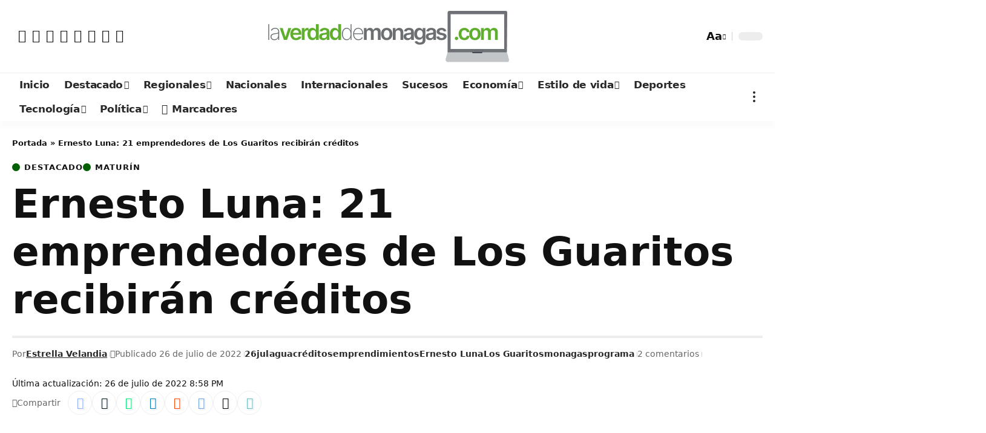

--- FILE ---
content_type: text/html; charset=UTF-8
request_url: https://laverdaddemonagas.com/2022/07/26/ernesto-luna-21-emprendedores-de-los-guaritos-recibiran-creditos/
body_size: 61555
content:
<!DOCTYPE html><html lang="es" prefix="og: https://ogp.me/ns#"><head><script data-no-optimize="1">var litespeed_docref=sessionStorage.getItem("litespeed_docref");litespeed_docref&&(Object.defineProperty(document,"referrer",{get:function(){return litespeed_docref}}),sessionStorage.removeItem("litespeed_docref"));</script> <meta charset="UTF-8" /><meta http-equiv="X-UA-Compatible" content="IE=edge" /><meta name="viewport" content="width=device-width, initial-scale=1.0" /><link rel="profile" href="https://gmpg.org/xfn/11" />
 <script id="google_gtagjs-js-consent-mode-data-layer" type="litespeed/javascript">window.dataLayer=window.dataLayer||[];function gtag(){dataLayer.push(arguments)}
gtag('consent','default',{"ad_personalization":"denied","ad_storage":"denied","ad_user_data":"denied","analytics_storage":"denied","functionality_storage":"denied","security_storage":"denied","personalization_storage":"denied","region":["AT","BE","BG","CH","CY","CZ","DE","DK","EE","ES","FI","FR","GB","GR","HR","HU","IE","IS","IT","LI","LT","LU","LV","MT","NL","NO","PL","PT","RO","SE","SI","SK"],"wait_for_update":500});window._googlesitekitConsentCategoryMap={"statistics":["analytics_storage"],"marketing":["ad_storage","ad_user_data","ad_personalization"],"functional":["functionality_storage","security_storage"],"preferences":["personalization_storage"]};window._googlesitekitConsents={"ad_personalization":"denied","ad_storage":"denied","ad_user_data":"denied","analytics_storage":"denied","functionality_storage":"denied","security_storage":"denied","personalization_storage":"denied","region":["AT","BE","BG","CH","CY","CZ","DE","DK","EE","ES","FI","FR","GB","GR","HR","HU","IE","IS","IT","LI","LT","LU","LV","MT","NL","NO","PL","PT","RO","SE","SI","SK"],"wait_for_update":500}</script> <title>Ernesto Luna: 21 emprendedores de Los Guaritos recibirán créditos - La Verdad de Monagas - Alertas</title><meta name="description" content="Desde Los Guaritos III, el Gobernador Ernesto Luna presentó los avances de su gestión focalizando el apoyo a los emprendedores."/><meta name="robots" content="follow, index, max-snippet:-1, max-video-preview:-1, max-image-preview:large"/><link rel="canonical" href="https://laverdaddemonagas.com/2022/07/26/ernesto-luna-21-emprendedores-de-los-guaritos-recibiran-creditos/" /><meta property="og:locale" content="es_ES" /><meta property="og:type" content="article" /><meta property="og:title" content="Ernesto Luna: 21 emprendedores de Los Guaritos recibirán créditos - La Verdad de Monagas - Alertas" /><meta property="og:description" content="Desde Los Guaritos III, el Gobernador Ernesto Luna presentó los avances de su gestión focalizando el apoyo a los emprendedores." /><meta property="og:url" content="https://laverdaddemonagas.com/2022/07/26/ernesto-luna-21-emprendedores-de-los-guaritos-recibiran-creditos/" /><meta property="og:site_name" content="La Verdad de Monagas" /><meta property="article:publisher" content="https://www.facebook.com/laverdadmo1" /><meta property="article:author" content="admin" /><meta property="article:tag" content="26jul" /><meta property="article:tag" content="agua" /><meta property="article:tag" content="créditos" /><meta property="article:tag" content="emprendimientos" /><meta property="article:tag" content="Ernesto Luna" /><meta property="article:tag" content="Los Guaritos" /><meta property="article:tag" content="monagas" /><meta property="article:tag" content="programa" /><meta property="article:section" content="Destacado" /><meta property="og:updated_time" content="2022-07-26T20:58:41-04:00" /><meta property="og:image" content="https://laverdaddemonagas.com/wp-content/uploads/2022/07/ernesto-luna-21-emprendedores-de-los-guaritos-recibiran-creditos-laverdaddemonagas.com-gobernador-luna1111.jpg" /><meta property="og:image:secure_url" content="https://laverdaddemonagas.com/wp-content/uploads/2022/07/ernesto-luna-21-emprendedores-de-los-guaritos-recibiran-creditos-laverdaddemonagas.com-gobernador-luna1111.jpg" /><meta property="og:image:width" content="720" /><meta property="og:image:height" content="720" /><meta property="og:image:alt" content="Ernesto Luna" /><meta property="og:image:type" content="image/jpeg" /><meta property="article:published_time" content="2022-07-26T20:29:15-04:00" /><meta property="article:modified_time" content="2022-07-26T20:58:41-04:00" /><meta name="twitter:card" content="summary_large_image" /><meta name="twitter:title" content="Ernesto Luna: 21 emprendedores de Los Guaritos recibirán créditos - La Verdad de Monagas - Alertas" /><meta name="twitter:description" content="Desde Los Guaritos III, el Gobernador Ernesto Luna presentó los avances de su gestión focalizando el apoyo a los emprendedores." /><meta name="twitter:site" content="@laverdadmo" /><meta name="twitter:creator" content="@eslaverdad11" /><meta name="twitter:image" content="https://laverdaddemonagas.com/wp-content/uploads/2022/07/ernesto-luna-21-emprendedores-de-los-guaritos-recibiran-creditos-laverdaddemonagas.com-gobernador-luna1111.jpg" /><meta name="twitter:label1" content="Escrito por" /><meta name="twitter:data1" content="Estrella Velandia" /><meta name="twitter:label2" content="Tiempo de lectura" /><meta name="twitter:data2" content="2 minutos" /> <script type="application/ld+json" class="rank-math-schema">{"@context":"https://schema.org","@graph":[{"@type":"Place","@id":"https://laverdaddemonagas.com/#place","geo":{"@type":"GeoCoordinates","latitude":"9.746471230152398","longitude":" -63.186427584303104"},"hasMap":"https://www.google.com/maps/search/?api=1&amp;query=9.746471230152398, -63.186427584303104","address":{"@type":"PostalAddress","streetAddress":"Av. Bicentenario, edificio CD Tienda, primer piso.","addressLocality":"Maturin","addressRegion":"Monagas","postalCode":"6201","addressCountry":"VE"}},{"@type":["NewsMediaOrganization","Organization"],"@id":"https://laverdaddemonagas.com/#organization","name":"La Verdad de Monagas","url":"https://laverdaddemonagas.com","sameAs":["https://www.facebook.com/laverdadmo1","https://twitter.com/laverdadmo","https://www.instagram.com/laverdademonagas/","https://news.google.com/publications/CAAqBwgKMP_Nogswwti6Aw?ceid=VE%3aes-419&amp;oc=3&amp;hl=es-419&amp;gl=VE","https://t.me/laverdadmo","https://whatsapp.com/channel/0029Va7pZxcADTODnxH7hL1M","https://www.threads.net/@laverdademonagas?hl=es-la","https://bsky.app/profile/laverdaddemonagas.bsky.social"],"email":"laverdaddemonagas@gmail.com","address":{"@type":"PostalAddress","streetAddress":"Av. Bicentenario, edificio CD Tienda, primer piso.","addressLocality":"Maturin","addressRegion":"Monagas","postalCode":"6201","addressCountry":"VE"},"logo":{"@type":"ImageObject","@id":"https://laverdaddemonagas.com/#logo","url":"https://laverdaddemonagas.com/wp-content/uploads/2023/09/laverdaddemonagas.com-laverdaddemonagas.com-logo-la-verdad-de-monagas-isotipo-192.jpeg","contentUrl":"https://laverdaddemonagas.com/wp-content/uploads/2023/09/laverdaddemonagas.com-laverdaddemonagas.com-logo-la-verdad-de-monagas-isotipo-192.jpeg","caption":"La Verdad de Monagas","inLanguage":"es","width":"192","height":"192"},"contactPoint":[{"@type":"ContactPoint","telephone":"+58-0291-641-38-87","contactType":"customer support"}],"description":"Diario digital con m\u00e1s de 10 a\u00f1os de circulaci\u00f3n en Monagas, Matur\u00edn, Venezuela, informando de manera \u00a1Aut\u00e9ntica e imparcial!","legalName":"PRODUCCIONES SONORA FM, C.A.","numberOfEmployees":{"@type":"QuantitativeValue","minValue":"11","maxValue":"50"},"taxID":"J313602167","foundingDate":"15/04/2011","location":{"@id":"https://laverdaddemonagas.com/#place"}},{"@type":"WebSite","@id":"https://laverdaddemonagas.com/#website","url":"https://laverdaddemonagas.com","name":"La Verdad de Monagas","alternateName":"@laverdadmo","publisher":{"@id":"https://laverdaddemonagas.com/#organization"},"inLanguage":"es"},{"@type":"ImageObject","@id":"https://laverdaddemonagas.com/wp-content/uploads/2022/07/ernesto-luna-21-emprendedores-de-los-guaritos-recibiran-creditos-laverdaddemonagas.com-gobernador-luna1111.jpg","url":"https://laverdaddemonagas.com/wp-content/uploads/2022/07/ernesto-luna-21-emprendedores-de-los-guaritos-recibiran-creditos-laverdaddemonagas.com-gobernador-luna1111.jpg","width":"720","height":"720","caption":"Ernesto Luna","inLanguage":"es"},{"@type":"BreadcrumbList","@id":"https://laverdaddemonagas.com/2022/07/26/ernesto-luna-21-emprendedores-de-los-guaritos-recibiran-creditos/#breadcrumb","itemListElement":[{"@type":"ListItem","position":"1","item":{"@id":"https://laverdaddemonagas.com","name":"Portada"}},{"@type":"ListItem","position":"2","item":{"@id":"https://laverdaddemonagas.com/2022/07/26/ernesto-luna-21-emprendedores-de-los-guaritos-recibiran-creditos/","name":"Ernesto Luna: 21 emprendedores de Los Guaritos recibir\u00e1n cr\u00e9ditos"}}]},{"@type":"WebPage","@id":"https://laverdaddemonagas.com/2022/07/26/ernesto-luna-21-emprendedores-de-los-guaritos-recibiran-creditos/#webpage","url":"https://laverdaddemonagas.com/2022/07/26/ernesto-luna-21-emprendedores-de-los-guaritos-recibiran-creditos/","name":"Ernesto Luna: 21 emprendedores de Los Guaritos recibir\u00e1n cr\u00e9ditos - La Verdad de Monagas - Alertas","datePublished":"2022-07-26T20:29:15-04:00","dateModified":"2022-07-26T20:58:41-04:00","isPartOf":{"@id":"https://laverdaddemonagas.com/#website"},"primaryImageOfPage":{"@id":"https://laverdaddemonagas.com/wp-content/uploads/2022/07/ernesto-luna-21-emprendedores-de-los-guaritos-recibiran-creditos-laverdaddemonagas.com-gobernador-luna1111.jpg"},"inLanguage":"es","breadcrumb":{"@id":"https://laverdaddemonagas.com/2022/07/26/ernesto-luna-21-emprendedores-de-los-guaritos-recibiran-creditos/#breadcrumb"}},{"@type":"Person","@id":"https://laverdaddemonagas.com/autor/evelandiag/","name":"Estrella Velandia","url":"https://laverdaddemonagas.com/autor/evelandiag/","image":{"@type":"ImageObject","@id":"https://laverdaddemonagas.com/wp-content/uploads/2023/09/laverdaddemonagas.com-cropped-omar-farias-monagas-se-proyecta-como-potencia-agricola-laverdaddemonagas.com-photo1695763437-96x96.jpeg","url":"https://laverdaddemonagas.com/wp-content/uploads/2023/09/laverdaddemonagas.com-cropped-omar-farias-monagas-se-proyecta-como-potencia-agricola-laverdaddemonagas.com-photo1695763437-96x96.jpeg","caption":"Estrella Velandia","inLanguage":"es"},"sameAs":["admin","https://twitter.com/eslaverdad11"],"worksFor":{"@id":"https://laverdaddemonagas.com/#organization"}},{"@type":"NewsArticle","headline":"Ernesto Luna: 21 emprendedores de Los Guaritos recibir\u00e1n cr\u00e9ditos - La Verdad de Monagas - Alertas","keywords":"Ernesto Luna","datePublished":"2022-07-26T20:29:15-04:00","dateModified":"2022-07-26T20:58:41-04:00","author":{"@id":"https://laverdaddemonagas.com/autor/evelandiag/","name":"Estrella Velandia"},"publisher":{"@id":"https://laverdaddemonagas.com/#organization"},"description":"Desde Los Guaritos III, el Gobernador Ernesto Luna present\u00f3 los avances de su gesti\u00f3n focalizando el apoyo a los emprendedores.","name":"Ernesto Luna: 21 emprendedores de Los Guaritos recibir\u00e1n cr\u00e9ditos - La Verdad de Monagas - Alertas","@id":"https://laverdaddemonagas.com/2022/07/26/ernesto-luna-21-emprendedores-de-los-guaritos-recibiran-creditos/#richSnippet","isPartOf":{"@id":"https://laverdaddemonagas.com/2022/07/26/ernesto-luna-21-emprendedores-de-los-guaritos-recibiran-creditos/#webpage"},"image":{"@id":"https://laverdaddemonagas.com/wp-content/uploads/2022/07/ernesto-luna-21-emprendedores-de-los-guaritos-recibiran-creditos-laverdaddemonagas.com-gobernador-luna1111.jpg"},"inLanguage":"es","mainEntityOfPage":{"@id":"https://laverdaddemonagas.com/2022/07/26/ernesto-luna-21-emprendedores-de-los-guaritos-recibiran-creditos/#webpage"}}]}</script> <link rel="amphtml" href="https://laverdaddemonagas.com/2022/07/26/ernesto-luna-21-emprendedores-de-los-guaritos-recibiran-creditos/amp/" /><meta name="generator" content="AMP for WP 1.1.7.1"/><link rel='dns-prefetch' href='//www.googletagmanager.com' /><link rel='dns-prefetch' href='//maxcdn.bootstrapcdn.com' /><link rel='dns-prefetch' href='//pagead2.googlesyndication.com' /><link rel='dns-prefetch' href='//fundingchoicesmessages.google.com' /><link rel="alternate" type="application/rss+xml" title="La Verdad de Monagas - Alertas &raquo; Feed" href="https://laverdaddemonagas.com/feed/" /><link rel="alternate" type="application/rss+xml" title="La Verdad de Monagas - Alertas &raquo; Feed de los comentarios" href="https://laverdaddemonagas.com/comments/feed/" /><link rel="alternate" type="application/rss+xml" title="La Verdad de Monagas - Alertas &raquo; Comentario Ernesto Luna: 21 emprendedores de Los Guaritos recibirán créditos del feed" href="https://laverdaddemonagas.com/2022/07/26/ernesto-luna-21-emprendedores-de-los-guaritos-recibiran-creditos/feed/" /><link rel="alternate" title="oEmbed (JSON)" type="application/json+oembed" href="https://laverdaddemonagas.com/wp-json/oembed/1.0/embed?url=https%3A%2F%2Flaverdaddemonagas.com%2F2022%2F07%2F26%2Fernesto-luna-21-emprendedores-de-los-guaritos-recibiran-creditos%2F" /><link rel="alternate" title="oEmbed (XML)" type="text/xml+oembed" href="https://laverdaddemonagas.com/wp-json/oembed/1.0/embed?url=https%3A%2F%2Flaverdaddemonagas.com%2F2022%2F07%2F26%2Fernesto-luna-21-emprendedores-de-los-guaritos-recibiran-creditos%2F&#038;format=xml" /><link rel="pingback" href="https://laverdaddemonagas.com/xmlrpc.php" /><style id='wp-img-auto-sizes-contain-inline-css'>img:is([sizes=auto i],[sizes^="auto," i]){contain-intrinsic-size:3000px 1500px}
/*# sourceURL=wp-img-auto-sizes-contain-inline-css */</style><link data-optimized="2" rel="stylesheet" href="https://laverdaddemonagas.com/wp-content/litespeed/css/3b95d8550eb54d41c9ffbc80c6ee5015.css?ver=da891" /><style id='wp-block-heading-inline-css'>h1:where(.wp-block-heading).has-background,h2:where(.wp-block-heading).has-background,h3:where(.wp-block-heading).has-background,h4:where(.wp-block-heading).has-background,h5:where(.wp-block-heading).has-background,h6:where(.wp-block-heading).has-background{padding:1.25em 2.375em}h1.has-text-align-left[style*=writing-mode]:where([style*=vertical-lr]),h1.has-text-align-right[style*=writing-mode]:where([style*=vertical-rl]),h2.has-text-align-left[style*=writing-mode]:where([style*=vertical-lr]),h2.has-text-align-right[style*=writing-mode]:where([style*=vertical-rl]),h3.has-text-align-left[style*=writing-mode]:where([style*=vertical-lr]),h3.has-text-align-right[style*=writing-mode]:where([style*=vertical-rl]),h4.has-text-align-left[style*=writing-mode]:where([style*=vertical-lr]),h4.has-text-align-right[style*=writing-mode]:where([style*=vertical-rl]),h5.has-text-align-left[style*=writing-mode]:where([style*=vertical-lr]),h5.has-text-align-right[style*=writing-mode]:where([style*=vertical-rl]),h6.has-text-align-left[style*=writing-mode]:where([style*=vertical-lr]),h6.has-text-align-right[style*=writing-mode]:where([style*=vertical-rl]){rotate:180deg}
/*# sourceURL=https://laverdaddemonagas.com/wp-includes/blocks/heading/style.min.css */</style><style id='wp-block-paragraph-inline-css'>.is-small-text{font-size:.875em}.is-regular-text{font-size:1em}.is-large-text{font-size:2.25em}.is-larger-text{font-size:3em}.has-drop-cap:not(:focus):first-letter{float:left;font-size:8.4em;font-style:normal;font-weight:100;line-height:.68;margin:.05em .1em 0 0;text-transform:uppercase}body.rtl .has-drop-cap:not(:focus):first-letter{float:none;margin-left:.1em}p.has-drop-cap.has-background{overflow:hidden}:root :where(p.has-background){padding:1.25em 2.375em}:where(p.has-text-color:not(.has-link-color)) a{color:inherit}p.has-text-align-left[style*="writing-mode:vertical-lr"],p.has-text-align-right[style*="writing-mode:vertical-rl"]{rotate:180deg}
/*# sourceURL=https://laverdaddemonagas.com/wp-includes/blocks/paragraph/style.min.css */</style><style id='global-styles-inline-css'>:root{--wp--preset--aspect-ratio--square: 1;--wp--preset--aspect-ratio--4-3: 4/3;--wp--preset--aspect-ratio--3-4: 3/4;--wp--preset--aspect-ratio--3-2: 3/2;--wp--preset--aspect-ratio--2-3: 2/3;--wp--preset--aspect-ratio--16-9: 16/9;--wp--preset--aspect-ratio--9-16: 9/16;--wp--preset--color--black: #000000;--wp--preset--color--cyan-bluish-gray: #abb8c3;--wp--preset--color--white: #ffffff;--wp--preset--color--pale-pink: #f78da7;--wp--preset--color--vivid-red: #cf2e2e;--wp--preset--color--luminous-vivid-orange: #ff6900;--wp--preset--color--luminous-vivid-amber: #fcb900;--wp--preset--color--light-green-cyan: #7bdcb5;--wp--preset--color--vivid-green-cyan: #00d084;--wp--preset--color--pale-cyan-blue: #8ed1fc;--wp--preset--color--vivid-cyan-blue: #0693e3;--wp--preset--color--vivid-purple: #9b51e0;--wp--preset--gradient--vivid-cyan-blue-to-vivid-purple: linear-gradient(135deg,rgb(6,147,227) 0%,rgb(155,81,224) 100%);--wp--preset--gradient--light-green-cyan-to-vivid-green-cyan: linear-gradient(135deg,rgb(122,220,180) 0%,rgb(0,208,130) 100%);--wp--preset--gradient--luminous-vivid-amber-to-luminous-vivid-orange: linear-gradient(135deg,rgb(252,185,0) 0%,rgb(255,105,0) 100%);--wp--preset--gradient--luminous-vivid-orange-to-vivid-red: linear-gradient(135deg,rgb(255,105,0) 0%,rgb(207,46,46) 100%);--wp--preset--gradient--very-light-gray-to-cyan-bluish-gray: linear-gradient(135deg,rgb(238,238,238) 0%,rgb(169,184,195) 100%);--wp--preset--gradient--cool-to-warm-spectrum: linear-gradient(135deg,rgb(74,234,220) 0%,rgb(151,120,209) 20%,rgb(207,42,186) 40%,rgb(238,44,130) 60%,rgb(251,105,98) 80%,rgb(254,248,76) 100%);--wp--preset--gradient--blush-light-purple: linear-gradient(135deg,rgb(255,206,236) 0%,rgb(152,150,240) 100%);--wp--preset--gradient--blush-bordeaux: linear-gradient(135deg,rgb(254,205,165) 0%,rgb(254,45,45) 50%,rgb(107,0,62) 100%);--wp--preset--gradient--luminous-dusk: linear-gradient(135deg,rgb(255,203,112) 0%,rgb(199,81,192) 50%,rgb(65,88,208) 100%);--wp--preset--gradient--pale-ocean: linear-gradient(135deg,rgb(255,245,203) 0%,rgb(182,227,212) 50%,rgb(51,167,181) 100%);--wp--preset--gradient--electric-grass: linear-gradient(135deg,rgb(202,248,128) 0%,rgb(113,206,126) 100%);--wp--preset--gradient--midnight: linear-gradient(135deg,rgb(2,3,129) 0%,rgb(40,116,252) 100%);--wp--preset--font-size--small: 13px;--wp--preset--font-size--medium: 20px;--wp--preset--font-size--large: 36px;--wp--preset--font-size--x-large: 42px;--wp--preset--spacing--20: 0.44rem;--wp--preset--spacing--30: 0.67rem;--wp--preset--spacing--40: 1rem;--wp--preset--spacing--50: 1.5rem;--wp--preset--spacing--60: 2.25rem;--wp--preset--spacing--70: 3.38rem;--wp--preset--spacing--80: 5.06rem;--wp--preset--shadow--natural: 6px 6px 9px rgba(0, 0, 0, 0.2);--wp--preset--shadow--deep: 12px 12px 50px rgba(0, 0, 0, 0.4);--wp--preset--shadow--sharp: 6px 6px 0px rgba(0, 0, 0, 0.2);--wp--preset--shadow--outlined: 6px 6px 0px -3px rgb(255, 255, 255), 6px 6px rgb(0, 0, 0);--wp--preset--shadow--crisp: 6px 6px 0px rgb(0, 0, 0);}:where(.is-layout-flex){gap: 0.5em;}:where(.is-layout-grid){gap: 0.5em;}body .is-layout-flex{display: flex;}.is-layout-flex{flex-wrap: wrap;align-items: center;}.is-layout-flex > :is(*, div){margin: 0;}body .is-layout-grid{display: grid;}.is-layout-grid > :is(*, div){margin: 0;}:where(.wp-block-columns.is-layout-flex){gap: 2em;}:where(.wp-block-columns.is-layout-grid){gap: 2em;}:where(.wp-block-post-template.is-layout-flex){gap: 1.25em;}:where(.wp-block-post-template.is-layout-grid){gap: 1.25em;}.has-black-color{color: var(--wp--preset--color--black) !important;}.has-cyan-bluish-gray-color{color: var(--wp--preset--color--cyan-bluish-gray) !important;}.has-white-color{color: var(--wp--preset--color--white) !important;}.has-pale-pink-color{color: var(--wp--preset--color--pale-pink) !important;}.has-vivid-red-color{color: var(--wp--preset--color--vivid-red) !important;}.has-luminous-vivid-orange-color{color: var(--wp--preset--color--luminous-vivid-orange) !important;}.has-luminous-vivid-amber-color{color: var(--wp--preset--color--luminous-vivid-amber) !important;}.has-light-green-cyan-color{color: var(--wp--preset--color--light-green-cyan) !important;}.has-vivid-green-cyan-color{color: var(--wp--preset--color--vivid-green-cyan) !important;}.has-pale-cyan-blue-color{color: var(--wp--preset--color--pale-cyan-blue) !important;}.has-vivid-cyan-blue-color{color: var(--wp--preset--color--vivid-cyan-blue) !important;}.has-vivid-purple-color{color: var(--wp--preset--color--vivid-purple) !important;}.has-black-background-color{background-color: var(--wp--preset--color--black) !important;}.has-cyan-bluish-gray-background-color{background-color: var(--wp--preset--color--cyan-bluish-gray) !important;}.has-white-background-color{background-color: var(--wp--preset--color--white) !important;}.has-pale-pink-background-color{background-color: var(--wp--preset--color--pale-pink) !important;}.has-vivid-red-background-color{background-color: var(--wp--preset--color--vivid-red) !important;}.has-luminous-vivid-orange-background-color{background-color: var(--wp--preset--color--luminous-vivid-orange) !important;}.has-luminous-vivid-amber-background-color{background-color: var(--wp--preset--color--luminous-vivid-amber) !important;}.has-light-green-cyan-background-color{background-color: var(--wp--preset--color--light-green-cyan) !important;}.has-vivid-green-cyan-background-color{background-color: var(--wp--preset--color--vivid-green-cyan) !important;}.has-pale-cyan-blue-background-color{background-color: var(--wp--preset--color--pale-cyan-blue) !important;}.has-vivid-cyan-blue-background-color{background-color: var(--wp--preset--color--vivid-cyan-blue) !important;}.has-vivid-purple-background-color{background-color: var(--wp--preset--color--vivid-purple) !important;}.has-black-border-color{border-color: var(--wp--preset--color--black) !important;}.has-cyan-bluish-gray-border-color{border-color: var(--wp--preset--color--cyan-bluish-gray) !important;}.has-white-border-color{border-color: var(--wp--preset--color--white) !important;}.has-pale-pink-border-color{border-color: var(--wp--preset--color--pale-pink) !important;}.has-vivid-red-border-color{border-color: var(--wp--preset--color--vivid-red) !important;}.has-luminous-vivid-orange-border-color{border-color: var(--wp--preset--color--luminous-vivid-orange) !important;}.has-luminous-vivid-amber-border-color{border-color: var(--wp--preset--color--luminous-vivid-amber) !important;}.has-light-green-cyan-border-color{border-color: var(--wp--preset--color--light-green-cyan) !important;}.has-vivid-green-cyan-border-color{border-color: var(--wp--preset--color--vivid-green-cyan) !important;}.has-pale-cyan-blue-border-color{border-color: var(--wp--preset--color--pale-cyan-blue) !important;}.has-vivid-cyan-blue-border-color{border-color: var(--wp--preset--color--vivid-cyan-blue) !important;}.has-vivid-purple-border-color{border-color: var(--wp--preset--color--vivid-purple) !important;}.has-vivid-cyan-blue-to-vivid-purple-gradient-background{background: var(--wp--preset--gradient--vivid-cyan-blue-to-vivid-purple) !important;}.has-light-green-cyan-to-vivid-green-cyan-gradient-background{background: var(--wp--preset--gradient--light-green-cyan-to-vivid-green-cyan) !important;}.has-luminous-vivid-amber-to-luminous-vivid-orange-gradient-background{background: var(--wp--preset--gradient--luminous-vivid-amber-to-luminous-vivid-orange) !important;}.has-luminous-vivid-orange-to-vivid-red-gradient-background{background: var(--wp--preset--gradient--luminous-vivid-orange-to-vivid-red) !important;}.has-very-light-gray-to-cyan-bluish-gray-gradient-background{background: var(--wp--preset--gradient--very-light-gray-to-cyan-bluish-gray) !important;}.has-cool-to-warm-spectrum-gradient-background{background: var(--wp--preset--gradient--cool-to-warm-spectrum) !important;}.has-blush-light-purple-gradient-background{background: var(--wp--preset--gradient--blush-light-purple) !important;}.has-blush-bordeaux-gradient-background{background: var(--wp--preset--gradient--blush-bordeaux) !important;}.has-luminous-dusk-gradient-background{background: var(--wp--preset--gradient--luminous-dusk) !important;}.has-pale-ocean-gradient-background{background: var(--wp--preset--gradient--pale-ocean) !important;}.has-electric-grass-gradient-background{background: var(--wp--preset--gradient--electric-grass) !important;}.has-midnight-gradient-background{background: var(--wp--preset--gradient--midnight) !important;}.has-small-font-size{font-size: var(--wp--preset--font-size--small) !important;}.has-medium-font-size{font-size: var(--wp--preset--font-size--medium) !important;}.has-large-font-size{font-size: var(--wp--preset--font-size--large) !important;}.has-x-large-font-size{font-size: var(--wp--preset--font-size--x-large) !important;}
/*# sourceURL=global-styles-inline-css */</style><style id='classic-theme-styles-inline-css'>/*! This file is auto-generated */
.wp-block-button__link{color:#fff;background-color:#32373c;border-radius:9999px;box-shadow:none;text-decoration:none;padding:calc(.667em + 2px) calc(1.333em + 2px);font-size:1.125em}.wp-block-file__button{background:#32373c;color:#fff;text-decoration:none}
/*# sourceURL=/wp-includes/css/classic-themes.min.css */</style><link rel='stylesheet' id='sb-font-awesome-css' href='https://maxcdn.bootstrapcdn.com/font-awesome/4.7.0/css/font-awesome.min.css?ver=6.9' media='all' /><style id='foxiz-main-inline-css'>:root {--body-family:system-ui, -apple-system, BlinkMacSystemFont, "Segoe UI", Roboto, Oxygen, Ubuntu, Cantarell, "Fira Sans", "Droid Sans", "Helvetica Neue", sans-serif;--body-fweight:400;--body-fcolor:#111111;--body-fsize:18px;--h1-family:system-ui, -apple-system, BlinkMacSystemFont, "Segoe UI", Roboto, Oxygen, Ubuntu, Cantarell, "Fira Sans", "Droid Sans", "Helvetica Neue", sans-serif;--h1-fweight:700;--h1-fsize:38px;--h2-family:system-ui, -apple-system, BlinkMacSystemFont, "Segoe UI", Roboto, Oxygen, Ubuntu, Cantarell, "Fira Sans", "Droid Sans", "Helvetica Neue", sans-serif;--h2-fweight:700;--h2-fsize:32px;--h3-family:system-ui, -apple-system, BlinkMacSystemFont, "Segoe UI", Roboto, Oxygen, Ubuntu, Cantarell, "Fira Sans", "Droid Sans", "Helvetica Neue", sans-serif;--h3-fweight:700;--h3-fsize:21px;--h4-family:system-ui, -apple-system, BlinkMacSystemFont, "Segoe UI", Roboto, Oxygen, Ubuntu, Cantarell, "Fira Sans", "Droid Sans", "Helvetica Neue", sans-serif;--h4-fweight:700;--h4-fsize:16px;--h5-family:system-ui, -apple-system, BlinkMacSystemFont, "Segoe UI", Roboto, Oxygen, Ubuntu, Cantarell, "Fira Sans", "Droid Sans", "Helvetica Neue", sans-serif;--h5-fweight:700;--h5-fsize:15px;--h6-family:system-ui, -apple-system, BlinkMacSystemFont, "Segoe UI", Roboto, Oxygen, Ubuntu, Cantarell, "Fira Sans", "Droid Sans", "Helvetica Neue", sans-serif;--h6-fweight:600;--h6-fsize:14px;--cat-family:system-ui, -apple-system, BlinkMacSystemFont, "Segoe UI", Roboto, Oxygen, Ubuntu, Cantarell, "Fira Sans", "Droid Sans", "Helvetica Neue", sans-serif;--cat-fweight:700;--cat-fsize:13px;--meta-family:system-ui, -apple-system, BlinkMacSystemFont, "Segoe UI", Roboto, Oxygen, Ubuntu, Cantarell, "Fira Sans", "Droid Sans", "Helvetica Neue", sans-serif;--meta-fweight:400;--meta-fsize:12px;--meta-b-family:system-ui, -apple-system, BlinkMacSystemFont, "Segoe UI", Roboto, Oxygen, Ubuntu, Cantarell, "Fira Sans", "Droid Sans", "Helvetica Neue", sans-serif;--meta-b-fweight:600;--input-family:system-ui, -apple-system, BlinkMacSystemFont, "Segoe UI", Roboto, Oxygen, Ubuntu, Cantarell, "Fira Sans", "Droid Sans", "Helvetica Neue", sans-serif;--input-fweight:400;--input-fsize:14px;--btn-family:system-ui, -apple-system, BlinkMacSystemFont, "Segoe UI", Roboto, Oxygen, Ubuntu, Cantarell, "Fira Sans", "Droid Sans", "Helvetica Neue", sans-serif;--btn-fweight:700;--menu-family:system-ui, -apple-system, BlinkMacSystemFont, "Segoe UI", Roboto, Oxygen, Ubuntu, Cantarell, "Fira Sans", "Droid Sans", "Helvetica Neue", sans-serif;--menu-fweight:700;--submenu-family:system-ui, -apple-system, BlinkMacSystemFont, "Segoe UI", Roboto, Oxygen, Ubuntu, Cantarell, "Fira Sans", "Droid Sans", "Helvetica Neue", sans-serif;--submenu-fweight:700;--dwidgets-family:system-ui, -apple-system, BlinkMacSystemFont, "Segoe UI", Roboto, Oxygen, Ubuntu, Cantarell, "Fira Sans", "Droid Sans", "Helvetica Neue", sans-serif;--dwidgets-fweight:700;--dwidgets-fsize:14px;--headline-family:system-ui, -apple-system, BlinkMacSystemFont, "Segoe UI", Roboto, Oxygen, Ubuntu, Cantarell, "Fira Sans", "Droid Sans", "Helvetica Neue", sans-serif;--headline-fweight:700;--headline-fsize:66px;--tagline-family:system-ui, -apple-system, BlinkMacSystemFont, "Segoe UI", Roboto, Oxygen, Ubuntu, Cantarell, "Fira Sans", "Droid Sans", "Helvetica Neue", sans-serif;--tagline-fweight:600;--tagline-fsize:20px;--heading-family:system-ui, -apple-system, BlinkMacSystemFont, "Segoe UI", Roboto, Oxygen, Ubuntu, Cantarell, "Fira Sans", "Droid Sans", "Helvetica Neue", sans-serif;--heading-fweight:700;--subheading-family:system-ui, -apple-system, BlinkMacSystemFont, "Segoe UI", Roboto, Oxygen, Ubuntu, Cantarell, "Fira Sans", "Droid Sans", "Helvetica Neue", sans-serif;--subheading-fweight:900;--quote-family:system-ui, -apple-system, BlinkMacSystemFont, "Segoe UI", Roboto, Oxygen, Ubuntu, Cantarell, "Fira Sans", "Droid Sans", "Helvetica Neue", sans-serif;--quote-fweight:700;--epagi-family:system-ui, -apple-system, BlinkMacSystemFont, "Segoe UI", Roboto, Oxygen, Ubuntu, Cantarell, "Fira Sans", "Droid Sans", "Helvetica Neue", sans-serif;--excerpt-family:system-ui, -apple-system, BlinkMacSystemFont, "Segoe UI", Roboto, Oxygen, Ubuntu, Cantarell, "Fira Sans", "Droid Sans", "Helvetica Neue", sans-serif;--excerpt-fsize:13px;--bcrumb-family:system-ui, -apple-system, BlinkMacSystemFont, "Segoe UI", Roboto, Oxygen, Ubuntu, Cantarell, "Fira Sans", "Droid Sans", "Helvetica Neue", sans-serif;--bcrumb-fweight:600;--toc-family:system-ui, -apple-system, BlinkMacSystemFont, "Segoe UI", Roboto, Oxygen, Ubuntu, Cantarell, "Fira Sans", "Droid Sans", "Helvetica Neue", sans-serif;--readmore-fsize : 14px;--headline-s-fsize : 42px;--tagline-s-fsize : 16px;}@media (max-width: 1024px) {body {--body-fsize : 17px;--h1-fsize : 32px;--h2-fsize : 28px;--h3-fsize : 20px;--h4-fsize : 15px;--h5-fsize : 15px;--h6-fsize : 14px;--excerpt-fsize : 12px;--headline-fsize : 34px;--headline-s-fsize : 34px;--tagline-fsize : 20px;--tagline-s-fsize : 20px;}}@media (max-width: 767px) {body {--body-fsize : 17px;--h1-fsize : 28px;--h2-fsize : 24px;--h3-fsize : 18px;--h4-fsize : 15px;--h5-fsize : 15px;--h6-fsize : 14px;--excerpt-fsize : 12px;--headline-fsize : 26px;--headline-s-fsize : 26px;--tagline-fsize : 17px;--tagline-s-fsize : 17px;}}:root {--solid-white :#ffffff;--g-color :#035f03;--g-color-90 :#035f03e6;--review-color :#035f03;--sponsor-color :#035f03;--live-color :#035f03;--bookmark-color :#035f03;--bookmark-color-90 :#035f03e6;}[data-theme="dark"], .light-scheme {--g-color :#035f03;--g-color-90 :#035f03e6;--bookmark-color :#035f03;--bookmark-color-90 :#035f03e6;--review-color :#035f03;--sponsor-color :#035f03;--live-color :#035f03;}[data-theme="dark"].is-hd-4 {--nav-bg: #191c20;--nav-bg-from: #191c20;--nav-bg-to: #191c20;}.is-hd-5, body.is-hd-5:not(.sticky-on) {--hd-logo-height :100px;}[data-theme="dark"].is-hd-5, [data-theme="dark"].is-hd-5:not(.sticky-on) {--nav-bg: #191c20;--nav-bg-from: #191c20;--nav-bg-to: #191c20;}:root {--topad-spacing :15px;--round-3 :0px;--round-5 :0px;--round-7 :0px;--hyperlink-line-color :var(--g-color);--heading-color :#035f03;--more-width :400px;--rb-width : 1540px;--rb-small-width : 1031px;--s-content-width : 760px;--max-width-wo-sb : 840px;--s10-feat-ratio :45%;--s11-feat-ratio :45%;--login-popup-w : 350px;}.p-readmore { font-family:Inter;font-weight:700;}.mobile-menu > li > a  { font-family:Work Sans;font-weight:700;}.mobile-qview a { font-family:Work Sans;font-weight:700;}.search-header:before { background-repeat : no-repeat;background-size : cover;background-image : url(https://foxiz.themeruby.com/news/wp-content/uploads/2021/09/search-bg.jpg);background-attachment : scroll;background-position : center center;}[data-theme="dark"] .search-header:before { background-repeat : no-repeat;background-size : cover;background-image : url(https://foxiz.themeruby.com/news/wp-content/uploads/2021/09/search-bgd.jpg);background-attachment : scroll;background-position : center center;}.copyright-menu a { font-size:14px; }.amp-footer .footer-logo { height :50px; }#amp-mobile-version-switcher { display: none; }.search-icon-svg { -webkit-mask-image: url(https://foxiz.themeruby.com/news/wp-content/uploads/2022/08/news-search.svg);mask-image: url(https://foxiz.themeruby.com/news/wp-content/uploads/2022/08/news-search.svg); }.notification-icon-svg { -webkit-mask-image: url(https://foxiz.themeruby.com/news/wp-content/uploads/2022/08/noti-news.svg);mask-image: url(https://foxiz.themeruby.com/news/wp-content/uploads/2022/08/noti-news.svg); }.login-icon-svg { -webkit-mask-image: url(https://foxiz.themeruby.com/news/wp-content/uploads/2022/08/login.svg);mask-image: url(https://foxiz.themeruby.com/news/wp-content/uploads/2022/08/login.svg); }.login-icon-svg, .rbi-user.wnav-icon { font-size: 26px;}@media (max-width: 767px) { .login-icon-svg, .rbi-user.wnav-icon { font-size: 22.1px;} }
/*# sourceURL=foxiz-main-inline-css */</style> <script type="litespeed/javascript" data-src="https://laverdaddemonagas.com/wp-includes/js/jquery/jquery.min.js" id="jquery-core-js"></script> 
 <script type="litespeed/javascript" data-src="https://www.googletagmanager.com/gtag/js?id=G-CRG1H7VDRD" id="google_gtagjs-js"></script> <script id="google_gtagjs-js-after" type="litespeed/javascript">window.dataLayer=window.dataLayer||[];function gtag(){dataLayer.push(arguments)}
gtag("set","linker",{"domains":["laverdaddemonagas.com"]});gtag("js",new Date());gtag("set","developer_id.dZTNiMT",!0);gtag("config","G-CRG1H7VDRD",{"googlesitekit_post_type":"post","googlesitekit_post_author":"Estrella Velandia","googlesitekit_post_date":"20220726"})</script> <link rel="preload" href="https://laverdaddemonagas.com/wp-content/themes/foxiz/assets/fonts/icons.woff2?ver=2.5.0" as="font" type="font/woff2" crossorigin="anonymous"><link rel="https://api.w.org/" href="https://laverdaddemonagas.com/wp-json/" /><link rel="alternate" title="JSON" type="application/json" href="https://laverdaddemonagas.com/wp-json/wp/v2/posts/241635" /><link rel="EditURI" type="application/rsd+xml" title="RSD" href="https://laverdaddemonagas.com/xmlrpc.php?rsd" /><meta name="generator" content="WordPress 6.9" /><link rel='shortlink' href='https://laverdaddemonagas.com/?p=241635' /><meta name="generator" content="Site Kit by Google 1.170.0" /><script type="litespeed/javascript">window.PerfectyPushOptions={path:"https://laverdaddemonagas.com/wp-content/plugins/perfecty-push-notifications/public/js",dialogTitle:"🔔 ¡Activa las notificaciones! 🔔 Recibirás solo la información más importante para ti. ¡No te pierdas nada!",dialogSubmit:"Suscribirme",dialogCancel:"No por ahora",settingsTitle:"Preferencias de las notificaciones",settingsOptIn:"Quiero recibir notificaciones",settingsUpdateError:"Could not change the preference, try again",serverUrl:"https://laverdaddemonagas.com/wp-json/perfecty-push",vapidPublicKey:"BMlkqPqDTGwOo2QIYuOQYitJ-OMwYHtz0O5vVkbKWLa42_UmPgyyeNUdFosFb59rmvr9pRRXAdrrxB2Ugzw4XqU",token:"0c581099dc",tokenHeader:"X-WP-Nonce",enabled:!0,unregisterConflicts:!1,serviceWorkerScope:"/perfecty/push",loggerLevel:"debug",loggerVerbose:!0,hideBellAfterSubscribe:!0,askPermissionsDirectly:!0,unregisterConflictsExpression:"(OneSignalSDKWorker|wonderpush-worker-loader|webpushr-sw|subscribers-com\/firebase-messaging-sw|gravitec-net-web-push-notifications|push_notification_sw)",promptIconUrl:"https://laverdaddemonagas.com/wp-content/uploads/2022/03/laverdaddemonagas.com-cropped-laverdaddemonagas.com-logo-la-verdad-de-monagas-isotipo.jpeg",visitsToDisplayPrompt:0}</script> <link rel="manifest" href="https://laverdaddemonagas.com/wp-json/wp/v2/web-app-manifest"><meta name="theme-color" content="#fff"><meta name="apple-mobile-web-app-capable" content="yes"><meta name="mobile-web-app-capable" content="yes"><link rel="apple-touch-startup-image" href="https://laverdaddemonagas.com/wp-content/uploads/2022/03/laverdaddemonagas.com-cropped-laverdaddemonagas.com-logo-la-verdad-de-monagas-isotipo-192x192.jpeg"><meta name="apple-mobile-web-app-title" content="Laverdadmo"><meta name="application-name" content="Laverdadmo"><meta name="google-adsense-platform-account" content="ca-host-pub-2644536267352236"><meta name="google-adsense-platform-domain" content="sitekit.withgoogle.com"><meta name="generator" content="Elementor 3.29.1; features: e_font_icon_svg, additional_custom_breakpoints, e_local_google_fonts, e_element_cache; settings: css_print_method-external, google_font-enabled, font_display-swap">
 <script type="litespeed/javascript" data-src="https://www.googletagmanager.com/gtag/js?id=G-CRG1H7VDRD"></script> <script type="litespeed/javascript">window.dataLayer=window.dataLayer||[];function gtag(){dataLayer.push(arguments)}
gtag('js',new Date());gtag('config','G-CRG1H7VDRD')</script> <script type="application/ld+json">{
    "@context": "https://schema.org",
    "@type": "WebSite",
    "@id": "https://laverdaddemonagas.com/#website",
    "url": "https://laverdaddemonagas.com/",
    "name": "La Verdad de Monagas - Alertas",
    "potentialAction": {
        "@type": "SearchAction",
        "target": "https://laverdaddemonagas.com/?s={search_term_string}",
        "query-input": "required name=search_term_string"
    }
}</script> <style>.e-con.e-parent:nth-of-type(n+4):not(.e-lazyloaded):not(.e-no-lazyload),
				.e-con.e-parent:nth-of-type(n+4):not(.e-lazyloaded):not(.e-no-lazyload) * {
					background-image: none !important;
				}
				@media screen and (max-height: 1024px) {
					.e-con.e-parent:nth-of-type(n+3):not(.e-lazyloaded):not(.e-no-lazyload),
					.e-con.e-parent:nth-of-type(n+3):not(.e-lazyloaded):not(.e-no-lazyload) * {
						background-image: none !important;
					}
				}
				@media screen and (max-height: 640px) {
					.e-con.e-parent:nth-of-type(n+2):not(.e-lazyloaded):not(.e-no-lazyload),
					.e-con.e-parent:nth-of-type(n+2):not(.e-lazyloaded):not(.e-no-lazyload) * {
						background-image: none !important;
					}
				}</style> <script type="litespeed/javascript" data-src="https://pagead2.googlesyndication.com/pagead/js/adsbygoogle.js?client=ca-pub-4874812003711323&amp;host=ca-host-pub-2644536267352236" crossorigin="anonymous"></script>  <script type="litespeed/javascript" data-src="https://fundingchoicesmessages.google.com/i/pub-4874812003711323?ers=1" nonce="RF4sazawK3d6ZZeDy1WErg"></script><script nonce="RF4sazawK3d6ZZeDy1WErg" type="litespeed/javascript">(function(){function signalGooglefcPresent(){if(!window.frames.googlefcPresent){if(document.body){const iframe=document.createElement('iframe');iframe.style='width: 0; height: 0; border: none; z-index: -1000; left: -1000px; top: -1000px;';iframe.style.display='none';iframe.name='googlefcPresent';document.body.appendChild(iframe)}else{setTimeout(signalGooglefcPresent,0)}}}signalGooglefcPresent()})()</script>  <script type="litespeed/javascript">(function(){'use strict';function aa(a){var b=0;return function(){return b<a.length?{done:!1,value:a[b++]}:{done:!0}}}var ba="function"==typeof Object.defineProperties?Object.defineProperty:function(a,b,c){if(a==Array.prototype||a==Object.prototype)return a;a[b]=c.value;return a};function ea(a){a=["object"==typeof globalThis&&globalThis,a,"object"==typeof window&&window,"object"==typeof self&&self,"object"==typeof global&&global];for(var b=0;b<a.length;++b){var c=a[b];if(c&&c.Math==Math)return c}throw Error("Cannot find global object");}var fa=ea(this);function ha(a,b){if(b)a:{var c=fa;a=a.split(".");for(var d=0;d<a.length-1;d++){var e=a[d];if(!(e in c))break a;c=c[e]}a=a[a.length-1];d=c[a];b=b(d);b!=d&&null!=b&&ba(c,a,{configurable:!0,writable:!0,value:b})}}
var ia="function"==typeof Object.create?Object.create:function(a){function b(){}b.prototype=a;return new b},l;if("function"==typeof Object.setPrototypeOf)l=Object.setPrototypeOf;else{var m;a:{var ja={a:!0},ka={};try{ka.__proto__=ja;m=ka.a;break a}catch(a){}m=!1}l=m?function(a,b){a.__proto__=b;if(a.__proto__!==b)throw new TypeError(a+" is not extensible");return a}:null}var la=l;function n(a,b){a.prototype=ia(b.prototype);a.prototype.constructor=a;if(la)la(a,b);else for(var c in b)if("prototype"!=c)if(Object.defineProperties){var d=Object.getOwnPropertyDescriptor(b,c);d&&Object.defineProperty(a,c,d)}else a[c]=b[c];a.A=b.prototype}function ma(){for(var a=Number(this),b=[],c=a;c<arguments.length;c++)b[c-a]=arguments[c];return b}
var na="function"==typeof Object.assign?Object.assign:function(a,b){for(var c=1;c<arguments.length;c++){var d=arguments[c];if(d)for(var e in d)Object.prototype.hasOwnProperty.call(d,e)&&(a[e]=d[e])}return a};ha("Object.assign",function(a){return a||na});var p=this||self;function q(a){return a};var t,u;a:{for(var oa=["CLOSURE_FLAGS"],v=p,x=0;x<oa.length;x++)if(v=v[oa[x]],null==v){u=null;break a}u=v}var pa=u&&u[610401301];t=null!=pa?pa:!1;var z,qa=p.navigator;z=qa?qa.userAgentData||null:null;function A(a){return t?z?z.brands.some(function(b){return(b=b.brand)&&-1!=b.indexOf(a)}):!1:!1}function B(a){var b;a:{if(b=p.navigator)if(b=b.userAgent)break a;b=""}return-1!=b.indexOf(a)};function C(){return t?!!z&&0<z.brands.length:!1}function D(){return C()?A("Chromium"):(B("Chrome")||B("CriOS"))&&!(C()?0:B("Edge"))||B("Silk")};var ra=C()?!1:B("Trident")||B("MSIE");!B("Android")||D();D();B("Safari")&&(D()||(C()?0:B("Coast"))||(C()?0:B("Opera"))||(C()?0:B("Edge"))||(C()?A("Microsoft Edge"):B("Edg/"))||C()&&A("Opera"));var sa={},E=null;var ta="undefined"!==typeof Uint8Array,ua=!ra&&"function"===typeof btoa;var F="function"===typeof Symbol&&"symbol"===typeof Symbol()?Symbol():void 0,G=F?function(a,b){a[F]|=b}:function(a,b){void 0!==a.g?a.g|=b:Object.defineProperties(a,{g:{value:b,configurable:!0,writable:!0,enumerable:!1}})};function va(a){var b=H(a);1!==(b&1)&&(Object.isFrozen(a)&&(a=Array.prototype.slice.call(a)),I(a,b|1))}
var H=F?function(a){return a[F]|0}:function(a){return a.g|0},J=F?function(a){return a[F]}:function(a){return a.g},I=F?function(a,b){a[F]=b}:function(a,b){void 0!==a.g?a.g=b:Object.defineProperties(a,{g:{value:b,configurable:!0,writable:!0,enumerable:!1}})};function wa(){var a=[];G(a,1);return a}function xa(a,b){I(b,(a|0)&-99)}function K(a,b){I(b,(a|34)&-73)}function L(a){a=a>>11&1023;return 0===a?536870912:a};var M={};function N(a){return null!==a&&"object"===typeof a&&!Array.isArray(a)&&a.constructor===Object}var O,ya=[];I(ya,39);O=Object.freeze(ya);var P;function Q(a,b){P=b;a=new a(b);P=void 0;return a}
function R(a,b,c){null==a&&(a=P);P=void 0;if(null==a){var d=96;c?(a=[c],d|=512):a=[];b&&(d=d&-2095105|(b&1023)<<11)}else{if(!Array.isArray(a))throw Error();d=H(a);if(d&64)return a;d|=64;if(c&&(d|=512,c!==a[0]))throw Error();a:{c=a;var e=c.length;if(e){var f=e-1,g=c[f];if(N(g)){d|=256;b=(d>>9&1)-1;e=f-b;1024<=e&&(za(c,b,g),e=1023);d=d&-2095105|(e&1023)<<11;break a}}b&&(g=(d>>9&1)-1,b=Math.max(b,e-g),1024<b&&(za(c,g,{}),d|=256,b=1023),d=d&-2095105|(b&1023)<<11)}}I(a,d);return a}
function za(a,b,c){for(var d=1023+b,e=a.length,f=d;f<e;f++){var g=a[f];null!=g&&g!==c&&(c[f-b]=g)}a.length=d+1;a[d]=c};function Aa(a){switch(typeof a){case "number":return isFinite(a)?a:String(a);case "boolean":return a?1:0;case "object":if(a&&!Array.isArray(a)&&ta&&null!=a&&a instanceof Uint8Array){if(ua){for(var b="",c=0,d=a.length-10240;c<d;)b+=String.fromCharCode.apply(null,a.subarray(c,c+=10240));b+=String.fromCharCode.apply(null,c?a.subarray(c):a);a=btoa(b)}else{void 0===b&&(b=0);if(!E){E={};c="ABCDEFGHIJKLMNOPQRSTUVWXYZabcdefghijklmnopqrstuvwxyz0123456789".split("");d=["+/=","+/","-_=","-_.","-_"];for(var e=0;5>e;e++){var f=c.concat(d[e].split(""));sa[e]=f;for(var g=0;g<f.length;g++){var h=f[g];void 0===E[h]&&(E[h]=g)}}}b=sa[b];c=Array(Math.floor(a.length/3));d=b[64]||"";for(e=f=0;f<a.length-2;f+=3){var k=a[f],w=a[f+1];h=a[f+2];g=b[k>>2];k=b[(k&3)<<4|w>>4];w=b[(w&15)<<2|h>>6];h=b[h&63];c[e++]=g+k+w+h}g=0;h=d;switch(a.length-f){case 2:g=a[f+1],h=b[(g&15)<<2]||d;case 1:a=a[f],c[e]=b[a>>2]+b[(a&3)<<4|g>>4]+h+d}a=c.join("")}return a}}return a};function Ba(a,b,c){a=Array.prototype.slice.call(a);var d=a.length,e=b&256?a[d-1]:void 0;d+=e?-1:0;for(b=b&512?1:0;b<d;b++)a[b]=c(a[b]);if(e){b=a[b]={};for(var f in e)Object.prototype.hasOwnProperty.call(e,f)&&(b[f]=c(e[f]))}return a}function Da(a,b,c,d,e,f){if(null!=a){if(Array.isArray(a))a=e&&0==a.length&&H(a)&1?void 0:f&&H(a)&2?a:Ea(a,b,c,void 0!==d,e,f);else if(N(a)){var g={},h;for(h in a)Object.prototype.hasOwnProperty.call(a,h)&&(g[h]=Da(a[h],b,c,d,e,f));a=g}else a=b(a,d);return a}}
function Ea(a,b,c,d,e,f){var g=d||c?H(a):0;d=d?!!(g&32):void 0;a=Array.prototype.slice.call(a);for(var h=0;h<a.length;h++)a[h]=Da(a[h],b,c,d,e,f);c&&c(g,a);return a}function Fa(a){return a.s===M?a.toJSON():Aa(a)};function Ga(a,b,c){c=void 0===c?K:c;if(null!=a){if(ta&&a instanceof Uint8Array)return b?a:new Uint8Array(a);if(Array.isArray(a)){var d=H(a);if(d&2)return a;if(b&&!(d&64)&&(d&32||0===d))return I(a,d|34),a;a=Ea(a,Ga,d&4?K:c,!0,!1,!0);b=H(a);b&4&&b&2&&Object.freeze(a);return a}a.s===M&&(b=a.h,c=J(b),a=c&2?a:Q(a.constructor,Ha(b,c,!0)));return a}}function Ha(a,b,c){var d=c||b&2?K:xa,e=!!(b&32);a=Ba(a,b,function(f){return Ga(f,e,d)});G(a,32|(c?2:0));return a};function Ia(a,b){a=a.h;return Ja(a,J(a),b)}function Ja(a,b,c,d){if(-1===c)return null;if(c>=L(b)){if(b&256)return a[a.length-1][c]}else{var e=a.length;if(d&&b&256&&(d=a[e-1][c],null!=d))return d;b=c+((b>>9&1)-1);if(b<e)return a[b]}}function Ka(a,b,c,d,e){var f=L(b);if(c>=f||e){e=b;if(b&256)f=a[a.length-1];else{if(null==d)return;f=a[f+((b>>9&1)-1)]={};e|=256}f[c]=d;e&=-1025;e!==b&&I(a,e)}else a[c+((b>>9&1)-1)]=d,b&256&&(d=a[a.length-1],c in d&&delete d[c]),b&1024&&I(a,b&-1025)}
function La(a,b){var c=Ma;var d=void 0===d?!1:d;var e=a.h;var f=J(e),g=Ja(e,f,b,d);var h=!1;if(null==g||"object"!==typeof g||(h=Array.isArray(g))||g.s!==M)if(h){var k=h=H(g);0===k&&(k|=f&32);k|=f&2;k!==h&&I(g,k);c=new c(g)}else c=void 0;else c=g;c!==g&&null!=c&&Ka(e,f,b,c,d);e=c;if(null==e)return e;a=a.h;f=J(a);f&2||(g=e,c=g.h,h=J(c),g=h&2?Q(g.constructor,Ha(c,h,!1)):g,g!==e&&(e=g,Ka(a,f,b,e,d)));return e}function Na(a,b){a=Ia(a,b);return null==a||"string"===typeof a?a:void 0}
function Oa(a,b){a=Ia(a,b);return null!=a?a:0}function S(a,b){a=Na(a,b);return null!=a?a:""};function T(a,b,c){this.h=R(a,b,c)}T.prototype.toJSON=function(){var a=Ea(this.h,Fa,void 0,void 0,!1,!1);return Pa(this,a,!0)};T.prototype.s=M;T.prototype.toString=function(){return Pa(this,this.h,!1).toString()};function Pa(a,b,c){var d=a.constructor.v,e=L(J(c?a.h:b)),f=!1;if(d){if(!c){b=Array.prototype.slice.call(b);var g;if(b.length&&N(g=b[b.length-1]))for(f=0;f<d.length;f++)if(d[f]>=e){Object.assign(b[b.length-1]={},g);break}f=!0}e=b;c=!c;g=J(a.h);a=L(g);g=(g>>9&1)-1;for(var h,k,w=0;w<d.length;w++)if(k=d[w],k<a){k+=g;var r=e[k];null==r?e[k]=c?O:wa():c&&r!==O&&va(r)}else h||(r=void 0,e.length&&N(r=e[e.length-1])?h=r:e.push(h={})),r=h[k],null==h[k]?h[k]=c?O:wa():c&&r!==O&&va(r)}d=b.length;if(!d)return b;var Ca;if(N(h=b[d-1])){a:{var y=h;e={};c=!1;for(var ca in y)Object.prototype.hasOwnProperty.call(y,ca)&&(a=y[ca],Array.isArray(a)&&a!=a&&(c=!0),null!=a?e[ca]=a:c=!0);if(c){for(var rb in e){y=e;break a}y=null}}y!=h&&(Ca=!0);d--}for(;0<d;d--){h=b[d-1];if(null!=h)break;var cb=!0}if(!Ca&&!cb)return b;var da;f?da=b:da=Array.prototype.slice.call(b,0,d);b=da;f&&(b.length=d);y&&b.push(y);return b};function Qa(a){return function(b){if(null==b||""==b)b=new a;else{b=JSON.parse(b);if(!Array.isArray(b))throw Error(void 0);G(b,32);b=Q(a,b)}return b}};function Ra(a){this.h=R(a)}n(Ra,T);var Sa=Qa(Ra);var U;function V(a){this.g=a}V.prototype.toString=function(){return this.g+""};var Ta={};function Ua(){return Math.floor(2147483648*Math.random()).toString(36)+Math.abs(Math.floor(2147483648*Math.random())^Date.now()).toString(36)};function Va(a,b){b=String(b);"application/xhtml+xml"===a.contentType&&(b=b.toLowerCase());return a.createElement(b)}function Wa(a){this.g=a||p.document||document}Wa.prototype.appendChild=function(a,b){a.appendChild(b)};function Xa(a,b){a.src=b instanceof V&&b.constructor===V?b.g:"type_error:TrustedResourceUrl";var c,d;(c=(b=null==(d=(c=(a.ownerDocument&&a.ownerDocument.defaultView||window).document).querySelector)?void 0:d.call(c,"script[nonce]"))?b.nonce||b.getAttribute("nonce")||"":"")&&a.setAttribute("nonce",c)};function Ya(a){a=void 0===a?document:a;return a.createElement("script")};function Za(a,b,c,d,e,f){try{var g=a.g,h=Ya(g);h.async=!0;Xa(h,b);g.head.appendChild(h);h.addEventListener("load",function(){e();d&&g.head.removeChild(h)});h.addEventListener("error",function(){0<c?Za(a,b,c-1,d,e,f):(d&&g.head.removeChild(h),f())})}catch(k){f()}};var $a=p.atob("aHR0cHM6Ly93d3cuZ3N0YXRpYy5jb20vaW1hZ2VzL2ljb25zL21hdGVyaWFsL3N5c3RlbS8xeC93YXJuaW5nX2FtYmVyXzI0ZHAucG5n"),ab=p.atob("WW91IGFyZSBzZWVpbmcgdGhpcyBtZXNzYWdlIGJlY2F1c2UgYWQgb3Igc2NyaXB0IGJsb2NraW5nIHNvZnR3YXJlIGlzIGludGVyZmVyaW5nIHdpdGggdGhpcyBwYWdlLg=="),bb=p.atob("RGlzYWJsZSBhbnkgYWQgb3Igc2NyaXB0IGJsb2NraW5nIHNvZnR3YXJlLCB0aGVuIHJlbG9hZCB0aGlzIHBhZ2Uu");function db(a,b,c){this.i=a;this.l=new Wa(this.i);this.g=null;this.j=[];this.m=!1;this.u=b;this.o=c}
function eb(a){if(a.i.body&&!a.m){var b=function(){fb(a);p.setTimeout(function(){return gb(a,3)},50)};Za(a.l,a.u,2,!0,function(){p[a.o]||b()},b);a.m=!0}}
function fb(a){for(var b=W(1,5),c=0;c<b;c++){var d=X(a);a.i.body.appendChild(d);a.j.push(d)}b=X(a);b.style.bottom="0";b.style.left="0";b.style.position="fixed";b.style.width=W(100,110).toString()+"%";b.style.zIndex=W(2147483544,2147483644).toString();b.style["background-color"]=hb(249,259,242,252,219,229);b.style["box-shadow"]="0 0 12px #888";b.style.color=hb(0,10,0,10,0,10);b.style.display="flex";b.style["justify-content"]="center";b.style["font-family"]="Roboto, Arial";c=X(a);c.style.width=W(80,85).toString()+"%";c.style.maxWidth=W(750,775).toString()+"px";c.style.margin="24px";c.style.display="flex";c.style["align-items"]="flex-start";c.style["justify-content"]="center";d=Va(a.l.g,"IMG");d.className=Ua();d.src=$a;d.alt="Warning icon";d.style.height="24px";d.style.width="24px";d.style["padding-right"]="16px";var e=X(a),f=X(a);f.style["font-weight"]="bold";f.textContent=ab;var g=X(a);g.textContent=bb;Y(a,e,f);Y(a,e,g);Y(a,c,d);Y(a,c,e);Y(a,b,c);a.g=b;a.i.body.appendChild(a.g);b=W(1,5);for(c=0;c<b;c++)d=X(a),a.i.body.appendChild(d),a.j.push(d)}function Y(a,b,c){for(var d=W(1,5),e=0;e<d;e++){var f=X(a);b.appendChild(f)}b.appendChild(c);c=W(1,5);for(d=0;d<c;d++)e=X(a),b.appendChild(e)}function W(a,b){return Math.floor(a+Math.random()*(b-a))}function hb(a,b,c,d,e,f){return"rgb("+W(Math.max(a,0),Math.min(b,255)).toString()+","+W(Math.max(c,0),Math.min(d,255)).toString()+","+W(Math.max(e,0),Math.min(f,255)).toString()+")"}function X(a){a=Va(a.l.g,"DIV");a.className=Ua();return a}
function gb(a,b){0>=b||null!=a.g&&0!=a.g.offsetHeight&&0!=a.g.offsetWidth||(ib(a),fb(a),p.setTimeout(function(){return gb(a,b-1)},50))}
function ib(a){var b=a.j;var c="undefined"!=typeof Symbol&&Symbol.iterator&&b[Symbol.iterator];if(c)b=c.call(b);else if("number"==typeof b.length)b={next:aa(b)};else throw Error(String(b)+" is not an iterable or ArrayLike");for(c=b.next();!c.done;c=b.next())(c=c.value)&&c.parentNode&&c.parentNode.removeChild(c);a.j=[];(b=a.g)&&b.parentNode&&b.parentNode.removeChild(b);a.g=null};function jb(a,b,c,d,e){function f(k){document.body?g(document.body):0<k?p.setTimeout(function(){f(k-1)},e):b()}function g(k){k.appendChild(h);p.setTimeout(function(){h?(0!==h.offsetHeight&&0!==h.offsetWidth?b():a(),h.parentNode&&h.parentNode.removeChild(h)):a()},d)}var h=kb(c);f(3)}function kb(a){var b=document.createElement("div");b.className=a;b.style.width="1px";b.style.height="1px";b.style.position="absolute";b.style.left="-10000px";b.style.top="-10000px";b.style.zIndex="-10000";return b};function Ma(a){this.h=R(a)}n(Ma,T);function lb(a){this.h=R(a)}n(lb,T);var mb=Qa(lb);function nb(a){a=Na(a,4)||"";if(void 0===U){var b=null;var c=p.trustedTypes;if(c&&c.createPolicy){try{b=c.createPolicy("goog#html",{createHTML:q,createScript:q,createScriptURL:q})}catch(d){p.console&&p.console.error(d.message)}U=b}else U=b}a=(b=U)?b.createScriptURL(a):a;return new V(a,Ta)};function ob(a,b){this.m=a;this.o=new Wa(a.document);this.g=b;this.j=S(this.g,1);this.u=nb(La(this.g,2));this.i=!1;b=nb(La(this.g,13));this.l=new db(a.document,b,S(this.g,12))}ob.prototype.start=function(){pb(this)};function pb(a){qb(a);Za(a.o,a.u,3,!1,function(){a:{var b=a.j;var c=p.btoa(b);if(c=p[c]){try{var d=Sa(p.atob(c))}catch(e){b=!1;break a}b=b===Na(d,1)}else b=!1}b?Z(a,S(a.g,14)):(Z(a,S(a.g,8)),eb(a.l))},function(){jb(function(){Z(a,S(a.g,7));eb(a.l)},function(){return Z(a,S(a.g,6))},S(a.g,9),Oa(a.g,10),Oa(a.g,11))})}function Z(a,b){a.i||(a.i=!0,a=new a.m.XMLHttpRequest,a.open("GET",b,!0),a.send())}function qb(a){var b=p.btoa(a.j);a.m[b]&&Z(a,S(a.g,5))};(function(a,b){p[a]=function(){var c=ma.apply(0,arguments);p[a]=function(){};b.apply(null,c)}})("__h82AlnkH6D91__",function(a){"function"===typeof window.atob&&(new ob(window,mb(window.atob(a)))).start()})}).call(this);window.__h82AlnkH6D91__("[base64]/[base64]/[base64]/[base64]")</script> <link rel="icon" href="https://laverdaddemonagas.com/wp-content/uploads/2022/03/laverdaddemonagas.com-cropped-laverdaddemonagas.com-logo-la-verdad-de-monagas-isotipo-32x32.jpeg" sizes="32x32" /><link rel="icon" href="https://laverdaddemonagas.com/wp-content/uploads/2022/03/laverdaddemonagas.com-cropped-laverdaddemonagas.com-logo-la-verdad-de-monagas-isotipo-192x192.jpeg" sizes="192x192" /><link rel="apple-touch-icon" href="https://laverdaddemonagas.com/wp-content/uploads/2022/03/laverdaddemonagas.com-cropped-laverdaddemonagas.com-logo-la-verdad-de-monagas-isotipo-180x180.jpeg" /><meta name="msapplication-TileImage" content="https://laverdaddemonagas.com/wp-content/uploads/2022/03/laverdaddemonagas.com-cropped-laverdaddemonagas.com-logo-la-verdad-de-monagas-isotipo-270x270.jpeg" /><style id="wp-custom-css">.social-icon-wrap {
	font-size: 22px;
}
.header-social-list{
	font-size: 22px;
}
.breadcrumb-wrap:not(.breadcrumb-rewrap) .current-item, .breadcrumb-wrap:not(.breadcrumb-rewrap) .last {
    opacity: 5!important;
}
.e-shared-sec{
display: block!important;
}
.e-shared-header > span{
	 display:block;
   margin-bottom: 10px!important;
}
.rbbsl a:not(:nth-child(1))>span {
    display: block!important;
}
.rbbsl a:not(:nth-child(1))>span {
    display: block!important;
}
.site-wrap {
  min-height: 100vh!important;
}</style><style>.ai-viewports                 {--ai: 1;}
.ai-viewport-3                { display: none !important;}
.ai-viewport-2                { display: none !important;}
.ai-viewport-1                { display: inherit !important;}
.ai-viewport-0                { display: none !important;}
@media (min-width: 768px) and (max-width: 979px) {
.ai-viewport-1                { display: none !important;}
.ai-viewport-2                { display: inherit !important;}
}
@media (max-width: 767px) {
.ai-viewport-1                { display: none !important;}
.ai-viewport-3                { display: inherit !important;}
}</style></head><body class="wp-singular post-template-default single single-post postid-241635 single-format-standard wp-embed-responsive wp-theme-foxiz wp-child-theme-foxiz-child personalized-all elementor-default elementor-kit-341543 menu-ani-1 hover-ani-1 btn-ani-1 btn-transform-1 is-rm-1 lmeta-dot loader-2 dark-sw-1 mtax-1 is-hd-5 is-standard-1 is-mstick yes-tstick is-backtop none-m-backtop  is-mstick is-smart-sticky" data-theme="default"><div class="site-outer"><div id="site-header" class="header-wrap rb-section header-5 header-fw style-tb-shadow-border has-quick-menu"><div class="reading-indicator"><span id="reading-progress"></span></div><div class="logo-sec"><div class="logo-sec-inner rb-container edge-padding"><div class="logo-sec-left"><div class="header-social-list wnav-holder"><a class="social-link-facebook" aria-label="Facebook" data-title="Facebook" href="https://www.facebook.com/laverdadmo1" target="_blank" rel="noopener nofollow"><i class="rbi rbi-facebook" aria-hidden="true"></i></a><a class="social-link-twitter" aria-label="X" data-title="X" href="https://twitter.com/laverdadmo" target="_blank" rel="noopener nofollow"><i class="rbi rbi-twitter" aria-hidden="true"></i></a><a class="social-link-google-news" aria-label="Google News" data-title="Google News" href="https://news.google.com/publications/CAAqBwgKMP_Nogswwti6Aw?ceid=VE:es-419&#038;oc=3" target="_blank" rel="noopener nofollow"><i class="rbi rbi-gnews" aria-hidden="true"></i></a><a class="social-link-instagram" aria-label="Instagram" data-title="Instagram" href="https://www.instagram.com/laverdademonagas/" target="_blank" rel="noopener nofollow"><i class="rbi rbi-instagram" aria-hidden="true"></i></a><a class="social-link-telegram" aria-label="Telegram" data-title="Telegram" href="https://t.me/laverdadmo" target="_blank" rel="noopener nofollow"><i class="rbi rbi-telegram" aria-hidden="true"></i></a><a class="social-link-whatsapp" aria-label="WhatsApp" data-title="WhatsApp" href="https://whatsapp.com/channel/0029Va7pZxcADTODnxH7hL1M" target="_blank" rel="noopener nofollow"><i class="rbi rbi-whatsapp" aria-hidden="true"></i></a><a class="social-link-threads" aria-label="Threads" data-title="Threads" href="https://www.threads.net/@laverdademonagas?hl=es-la" target="_blank" rel="noopener nofollow"><i class="rbi rbi-threads" aria-hidden="true"></i></a><a class="social-link-bluesky" aria-label="Bluesky" data-title="Bluesky" href="https://bsky.app/profile/laverdaddemonagas.bsky.social" target="_blank" rel="noopener nofollow"><i class="rbi rbi-bluesky" aria-hidden="true"></i></a></div></div><div class="logo-sec-center"><div class="logo-wrap is-image-logo site-branding">
<a href="https://laverdaddemonagas.com/" class="logo" title="La Verdad de Monagas - Alertas">
<img class="logo-default" data-mode="default" height="90" width="405" src="https://laverdaddemonagas.com/wp-content/uploads/2023/10/laverdaddemonagas.com-logo-la-verdad-de-monagas-png.png" alt="La Verdad de Monagas - Alertas" decoding="async" loading="eager"><img class="logo-dark" data-mode="dark" height="90" width="405" src="https://laverdaddemonagas.com/wp-content/uploads/2023/10/laverdaddemonagas.com-logo-la-verdad-de-monagas-blanco-png.png" alt="La Verdad de Monagas - Alertas" decoding="async" loading="eager"><img class="logo-transparent" height="90" width="405" src="https://laverdaddemonagas.com/wp-content/uploads/2023/10/laverdaddemonagas.com-logo-la-verdad-de-monagas-png.png" alt="La Verdad de Monagas - Alertas" decoding="async" loading="eager">			</a></div></div><div class="logo-sec-right"><div class="navbar-right"><div class="wnav-holder header-dropdown-outer"><div class="dropdown-trigger notification-icon notification-trigger">
<span class="notification-icon-inner" data-title="Notificación">
<span class="notification-icon-holder">
<span class="notification-icon-svg"></span>
<span class="notification-info"></span>
</span>
</span></div><div class="header-dropdown notification-dropdown"><div class="notification-popup"><div class="notification-header">
<span class="h4">Notificación</span></div><div class="notification-content"><div class="scroll-holder"><div class="rb-notification ecat-l-dot is-feat-right" data-interval="12"></div></div></div></div></div></div><div class="wnav-holder w-header-search header-dropdown-outer">
<a href="#" data-title="Buscar" class="icon-holder header-element search-btn search-trigger" aria-label="search">
<span class="search-icon-svg"></span>							</a><div class="header-dropdown"><div class="header-search-form is-icon-layout"><form method="get" action="https://laverdaddemonagas.com/" class="rb-search-form live-search-form"  data-search="post" data-limit="0" data-follow="0" data-tax="category" data-dsource="0"  data-ptype=""><div class="search-form-inner"><span class="search-icon"><span class="search-icon-svg"></span></span><span class="search-text"><input type="text" class="field" placeholder="Buscar Titulares, Noticias..." value="" name="s"/></span><span class="rb-search-submit"><input type="submit" value="Buscar"/><i class="rbi rbi-cright" aria-hidden="true"></i></span><span class="live-search-animation rb-loader"></span></div><div class="live-search-response"></div></form></div></div></div><div class="wnav-holder font-resizer">
<a href="#" class="font-resizer-trigger" data-title="Cambiar tamaño de fuente"><span class="screen-reader-text">Cambiar tamaño de fuente</span><strong>Aa</strong></a></div><div class="dark-mode-toggle-wrap"><div class="dark-mode-toggle">
<span class="dark-mode-slide">
<i class="dark-mode-slide-btn mode-icon-dark" data-title="Cambiar a luz"><svg class="svg-icon svg-mode-dark" aria-hidden="true" role="img" focusable="false" xmlns="http://www.w3.org/2000/svg" viewBox="0 0 1024 1024"><path fill="currentColor" d="M968.172 426.83c-2.349-12.673-13.274-21.954-26.16-22.226-12.876-0.22-24.192 8.54-27.070 21.102-27.658 120.526-133.48 204.706-257.334 204.706-145.582 0-264.022-118.44-264.022-264.020 0-123.86 84.18-229.676 204.71-257.33 12.558-2.88 21.374-14.182 21.102-27.066s-9.548-23.81-22.22-26.162c-27.996-5.196-56.654-7.834-85.176-7.834-123.938 0-240.458 48.266-328.098 135.904-87.638 87.638-135.902 204.158-135.902 328.096s48.264 240.458 135.902 328.096c87.64 87.638 204.16 135.904 328.098 135.904s240.458-48.266 328.098-135.904c87.638-87.638 135.902-204.158 135.902-328.096 0-28.498-2.638-57.152-7.828-85.17z"></path></svg></i>
<i class="dark-mode-slide-btn mode-icon-default" data-title="Cambiar a oscuro"><svg class="svg-icon svg-mode-light" aria-hidden="true" role="img" focusable="false" xmlns="http://www.w3.org/2000/svg" viewBox="0 0 232.447 232.447"><path fill="currentColor" d="M116.211,194.8c-4.143,0-7.5,3.357-7.5,7.5v22.643c0,4.143,3.357,7.5,7.5,7.5s7.5-3.357,7.5-7.5V202.3 C123.711,198.157,120.354,194.8,116.211,194.8z" /><path fill="currentColor" d="M116.211,37.645c4.143,0,7.5-3.357,7.5-7.5V7.505c0-4.143-3.357-7.5-7.5-7.5s-7.5,3.357-7.5,7.5v22.641 C108.711,34.288,112.068,37.645,116.211,37.645z" /><path fill="currentColor" d="M50.054,171.78l-16.016,16.008c-2.93,2.929-2.931,7.677-0.003,10.606c1.465,1.466,3.385,2.198,5.305,2.198 c1.919,0,3.838-0.731,5.302-2.195l16.016-16.008c2.93-2.929,2.931-7.677,0.003-10.606C57.731,168.852,52.982,168.851,50.054,171.78 z" /><path fill="currentColor" d="M177.083,62.852c1.919,0,3.838-0.731,5.302-2.195L198.4,44.649c2.93-2.929,2.931-7.677,0.003-10.606 c-2.93-2.932-7.679-2.931-10.607-0.003l-16.016,16.008c-2.93,2.929-2.931,7.677-0.003,10.607 C173.243,62.12,175.163,62.852,177.083,62.852z" /><path fill="currentColor" d="M37.645,116.224c0-4.143-3.357-7.5-7.5-7.5H7.5c-4.143,0-7.5,3.357-7.5,7.5s3.357,7.5,7.5,7.5h22.645 C34.287,123.724,37.645,120.366,37.645,116.224z" /><path fill="currentColor" d="M224.947,108.724h-22.652c-4.143,0-7.5,3.357-7.5,7.5s3.357,7.5,7.5,7.5h22.652c4.143,0,7.5-3.357,7.5-7.5 S229.09,108.724,224.947,108.724z" /><path fill="currentColor" d="M50.052,60.655c1.465,1.465,3.384,2.197,5.304,2.197c1.919,0,3.839-0.732,5.303-2.196c2.93-2.929,2.93-7.678,0.001-10.606 L44.652,34.042c-2.93-2.93-7.679-2.929-10.606-0.001c-2.93,2.929-2.93,7.678-0.001,10.606L50.052,60.655z" /><path fill="currentColor" d="M182.395,171.782c-2.93-2.929-7.679-2.93-10.606-0.001c-2.93,2.929-2.93,7.678-0.001,10.607l16.007,16.008 c1.465,1.465,3.384,2.197,5.304,2.197c1.919,0,3.839-0.732,5.303-2.196c2.93-2.929,2.93-7.678,0.001-10.607L182.395,171.782z" /><path fill="currentColor" d="M116.22,48.7c-37.232,0-67.523,30.291-67.523,67.523s30.291,67.523,67.523,67.523s67.522-30.291,67.522-67.523 S153.452,48.7,116.22,48.7z M116.22,168.747c-28.962,0-52.523-23.561-52.523-52.523S87.258,63.7,116.22,63.7 c28.961,0,52.522,23.562,52.522,52.523S145.181,168.747,116.22,168.747z" /></svg></i>
</span></div></div></div></div></div></div><div id="navbar-outer" class="navbar-outer"><div id="sticky-holder" class="sticky-holder"><div class="navbar-wrap"><div class="rb-container edge-padding"><div class="navbar-inner"><div class="navbar-center"><nav id="site-navigation" class="main-menu-wrap" aria-label="main menu"><ul id="menu-main-navigation-1" class="main-menu rb-menu large-menu" itemscope itemtype="https://www.schema.org/SiteNavigationElement"><li class="menu-item menu-item-type-custom menu-item-object-custom menu-item-home menu-item-341575"><a href="https://laverdaddemonagas.com/"><span>Inicio</span></a></li><li class="menu-item menu-item-type-taxonomy menu-item-object-category current-post-ancestor current-menu-parent current-post-parent menu-item-has-children menu-item-181670"><a href="https://laverdaddemonagas.com/ultimas-noticias-destacadas/"><span>Destacado</span></a><ul class="sub-menu"><li id="menu-item-341907" class="menu-item menu-item-type-taxonomy menu-item-object-category menu-item-341907"><a href="https://laverdaddemonagas.com/especiales/"><span>Especiales</span></a></li></ul></li><li class="menu-item menu-item-type-taxonomy menu-item-object-category menu-item-has-children menu-item-161118"><a href="https://laverdaddemonagas.com/regionales/"><span>Regionales</span></a><ul class="sub-menu"><li id="menu-item-161122" class="menu-item menu-item-type-taxonomy menu-item-object-category current-post-ancestor current-menu-parent current-post-parent menu-item-161122"><a href="https://laverdaddemonagas.com/maturin/"><span>Maturín</span></a></li><li id="menu-item-161123" class="menu-item menu-item-type-taxonomy menu-item-object-category menu-item-161123"><a href="https://laverdaddemonagas.com/comunidad/"><span>Comunidad</span></a></li><li id="menu-item-246809" class="menu-item menu-item-type-taxonomy menu-item-object-category menu-item-246809"><a href="https://laverdaddemonagas.com/la-verdad-radio-tv/"><span>La Verdad Radio/TV</span></a></li><li id="menu-item-161124" class="menu-item menu-item-type-taxonomy menu-item-object-category menu-item-161124"><a href="https://laverdaddemonagas.com/educacion/"><span>Educación</span></a></li></ul></li><li class="menu-item menu-item-type-taxonomy menu-item-object-category menu-item-161117"><a href="https://laverdaddemonagas.com/noticias-de-venezuela/"><span>Nacionales</span></a></li><li class="menu-item menu-item-type-taxonomy menu-item-object-category menu-item-161116"><a href="https://laverdaddemonagas.com/internacionales/"><span>Internacionales</span></a></li><li class="menu-item menu-item-type-taxonomy menu-item-object-category menu-item-161121"><a href="https://laverdaddemonagas.com/sucesos/"><span>Sucesos</span></a></li><li class="menu-item menu-item-type-taxonomy menu-item-object-category menu-item-has-children menu-item-161160"><a href="https://laverdaddemonagas.com/economia/"><span>Economía</span></a><ul class="sub-menu"><li id="menu-item-341898" class="menu-item menu-item-type-taxonomy menu-item-object-category menu-item-341898"><a href="https://laverdaddemonagas.com/emprendedores/"><span>Emprendedores</span></a></li></ul></li><li class="menu-item menu-item-type-taxonomy menu-item-object-category menu-item-has-children menu-item-161120"><a href="https://laverdaddemonagas.com/entretenimiento/"><span>Estilo de vida</span></a><ul class="sub-menu"><li id="menu-item-341910" class="menu-item menu-item-type-taxonomy menu-item-object-category menu-item-341910"><a href="https://laverdaddemonagas.com/entretenimiento/"><span>Entretenimiento</span></a></li><li id="menu-item-341893" class="menu-item menu-item-type-taxonomy menu-item-object-category menu-item-341893"><a href="https://laverdaddemonagas.com/cine/"><span>Cine</span></a></li><li id="menu-item-341908" class="menu-item menu-item-type-taxonomy menu-item-object-category menu-item-341908"><a href="https://laverdaddemonagas.com/horoscopo/"><span>Horoscopo</span></a></li><li id="menu-item-341909" class="menu-item menu-item-type-taxonomy menu-item-object-category menu-item-341909"><a href="https://laverdaddemonagas.com/gastronomia/"><span>Gastronomía</span></a></li><li id="menu-item-341911" class="menu-item menu-item-type-taxonomy menu-item-object-category menu-item-341911"><a href="https://laverdaddemonagas.com/mundo-insolito/"><span>Mundo Insólito</span></a></li></ul></li><li class="menu-item menu-item-type-taxonomy menu-item-object-category menu-item-161119"><a href="https://laverdaddemonagas.com/deportes/"><span>Deportes</span></a></li><li class="menu-item menu-item-type-taxonomy menu-item-object-category menu-item-has-children menu-item-341894"><a href="https://laverdaddemonagas.com/ciencia-y-tecnologia/"><span>Tecnología</span></a><ul class="sub-menu"><li id="menu-item-341900" class="menu-item menu-item-type-taxonomy menu-item-object-category menu-item-has-children menu-item-341900"><a href="https://laverdaddemonagas.com/telecomunicaciones/"><span>Telecomunicaciones</span></a><ul class="sub-menu"><li id="menu-item-341904" class="menu-item menu-item-type-taxonomy menu-item-object-category menu-item-341904"><a href="https://laverdaddemonagas.com/telecomunicaciones/movistar/"><span>Movistar</span></a></li><li id="menu-item-341903" class="menu-item menu-item-type-taxonomy menu-item-object-category menu-item-341903"><a href="https://laverdaddemonagas.com/telecomunicaciones/movilnet/"><span>Movilnet</span></a></li><li id="menu-item-341902" class="menu-item menu-item-type-taxonomy menu-item-object-category menu-item-341902"><a href="https://laverdaddemonagas.com/telecomunicaciones/digitel/"><span>Digitel</span></a></li><li id="menu-item-341901" class="menu-item menu-item-type-taxonomy menu-item-object-category menu-item-341901"><a href="https://laverdaddemonagas.com/telecomunicaciones/cantv/"><span>CANTV</span></a></li><li id="menu-item-341905" class="menu-item menu-item-type-taxonomy menu-item-object-category menu-item-341905"><a href="https://laverdaddemonagas.com/telecomunicaciones/simple-tv/"><span>Simple TV</span></a></li></ul></li></ul></li><li class="menu-item menu-item-type-taxonomy menu-item-object-category menu-item-has-children menu-item-161125"><a href="https://laverdaddemonagas.com/politica/"><span>Política</span></a><ul class="sub-menu"><li id="menu-item-161161" class="menu-item menu-item-type-taxonomy menu-item-object-category menu-item-161161"><a href="https://laverdaddemonagas.com/opinion/"><span>Opinión</span></a></li></ul></li><li class="menu-item menu-item-type-custom menu-item-object-custom menu-item-342037"><a href="https://laverdaddemonagas.com/mis-marcadores/"><span><i class="menu-item-icon rbi rbi-bookmark" aria-hidden="true"></i>Marcadores</span></a></li></ul></nav><div class="more-section-outer menu-has-child-flex menu-has-child-mega-columns layout-col-2">
<a class="more-trigger icon-holder" href="#" data-title="Más" aria-label="more">
<span class="dots-icon"><span></span><span></span><span></span></span> </a><div id="rb-more" class="more-section flex-dropdown"><div class="more-section-inner"><div class="more-content"><div class="header-search-form is-form-layout">
<span class="h5">Buscar..</span><form method="get" action="https://laverdaddemonagas.com/" class="rb-search-form live-search-form"  data-search="post" data-limit="0" data-follow="0" data-tax="category" data-dsource="0"  data-ptype=""><div class="search-form-inner"><span class="search-icon"><span class="search-icon-svg"></span></span><span class="search-text"><input type="text" class="field" placeholder="Buscar Titulares, Noticias..." value="" name="s"/></span><span class="rb-search-submit"><input type="submit" value="Buscar"/><i class="rbi rbi-cright" aria-hidden="true"></i></span><span class="live-search-animation rb-loader"></span></div><div class="live-search-response"></div></form></div><div class="mega-columns"><div class="more-col"><div id="nav_menu-3" class="rb-section clearfix widget_nav_menu"><div class="menu-menu-adicional-container"><ul id="menu-menu-adicional" class="menu"><li id="menu-item-341550" class="menu-item menu-item-type-taxonomy menu-item-object-category menu-item-341550"><a href="https://laverdaddemonagas.com/salud/"><span>Salud</span></a></li><li id="menu-item-341549" class="menu-item menu-item-type-taxonomy menu-item-object-category menu-item-341549"><a href="https://laverdaddemonagas.com/belleza/"><span>Belleza</span></a></li><li id="menu-item-341552" class="menu-item menu-item-type-taxonomy menu-item-object-category menu-item-341552"><a href="https://laverdaddemonagas.com/coronavirus/"><span>Coronavirus</span></a></li><li id="menu-item-341553" class="menu-item menu-item-type-taxonomy menu-item-object-category menu-item-341553"><a href="https://laverdaddemonagas.com/cultura/"><span>Cultura</span></a></li><li id="menu-item-341554" class="menu-item menu-item-type-taxonomy menu-item-object-category menu-item-341554"><a href="https://laverdaddemonagas.com/curiosidades/"><span>Curiosidades</span></a></li><li id="menu-item-341555" class="menu-item menu-item-type-taxonomy menu-item-object-category menu-item-341555"><a href="https://laverdaddemonagas.com/efemerides/"><span>Efemérides</span></a></li><li id="menu-item-341556" class="menu-item menu-item-type-taxonomy menu-item-object-category menu-item-341556"><a href="https://laverdaddemonagas.com/emprendedores/"><span>Emprendedores</span></a></li><li id="menu-item-341557" class="menu-item menu-item-type-taxonomy menu-item-object-category menu-item-341557"><a href="https://laverdaddemonagas.com/especiales/"><span>Especiales</span></a></li><li id="menu-item-341558" class="menu-item menu-item-type-taxonomy menu-item-object-category menu-item-341558"><a href="https://laverdaddemonagas.com/gastronomia/"><span>Gastronomía</span></a></li><li id="menu-item-341559" class="menu-item menu-item-type-taxonomy menu-item-object-category menu-item-341559"><a href="https://laverdaddemonagas.com/horoscopo/"><span>Horoscopo</span></a></li><li id="menu-item-341560" class="menu-item menu-item-type-taxonomy menu-item-object-category menu-item-341560"><a href="https://laverdaddemonagas.com/mundo-insolito/"><span>Mundo Insólito</span></a></li><li id="menu-item-341561" class="menu-item menu-item-type-taxonomy menu-item-object-category menu-item-341561"><a href="https://laverdaddemonagas.com/opinion/"><span>Opinión</span></a></li><li id="menu-item-341562" class="menu-item menu-item-type-taxonomy menu-item-object-category menu-item-341562"><a href="https://laverdaddemonagas.com/politica/"><span>Política</span></a></li><li id="menu-item-341563" class="menu-item menu-item-type-taxonomy menu-item-object-category menu-item-341563"><a href="https://laverdaddemonagas.com/telecomunicaciones/"><span>Telecomunicaciones</span></a></li><li id="menu-item-341564" class="menu-item menu-item-type-taxonomy menu-item-object-category menu-item-341564"><a href="https://laverdaddemonagas.com/turismo/"><span>Turismo</span></a></li></ul></div></div></div></div></div><div class="collapse-footer"><div class="collapse-footer-menu"><ul id="menu-nosotros" class="collapse-footer-menu-inner"><li id="menu-item-337803" class="menu-item menu-item-type-custom menu-item-object-custom menu-item-337803"><a href="https://laverdaddemonagas.com/opt-out-preferences/?cmplz_region_redirect=true"><span>Política de cookies</span></a></li><li id="menu-item-337804" class="menu-item menu-item-type-custom menu-item-object-custom menu-item-337804"><a href="https://laverdaddemonagas.com/declaracion-de-privacidad-us/?cmplz_region_redirect=true"><span>Declaración de privacidad</span></a></li><li id="menu-item-337805" class="menu-item menu-item-type-post_type menu-item-object-page menu-item-337805"><a href="https://laverdaddemonagas.com/aviso-legal-imprint/"><span>Aviso Legal / Imprint</span></a></li><li id="menu-item-337806" class="menu-item menu-item-type-post_type menu-item-object-page menu-item-337806"><a href="https://laverdaddemonagas.com/descargo-de-responsabilidad/"><span>Descargo de responsabilidad</span></a></li></ul></div></div></div></div></div><div id="s-title-sticky" class="s-title-sticky"><div class="s-title-sticky-left">
<span class="sticky-title-label">Lectura:</span>
<span class="h4 sticky-title">Ernesto Luna: 21 emprendedores de Los Guaritos recibirán créditos</span></div><div class="sticky-share-list"><div class="t-shared-header meta-text">
<i class="rbi rbi-share" aria-hidden="true"></i>					<span class="share-label">Compartir</span></div><div class="sticky-share-list-items effect-fadeout is-color">			<a class="share-action share-trigger icon-facebook" aria-label="Share on Facebook" href="https://www.facebook.com/sharer.php?u=https%3A%2F%2Flaverdaddemonagas.com%2F2022%2F07%2F26%2Fernesto-luna-21-emprendedores-de-los-guaritos-recibiran-creditos%2F" data-title="Facebook" data-gravity=n  rel="nofollow"><i class="rbi rbi-facebook" aria-hidden="true"></i></a>
<a class="share-action share-trigger icon-twitter" aria-label="Share on X" href="https://twitter.com/intent/tweet?text=Ernesto+Luna%3A+21+emprendedores+de+Los+Guaritos+recibir%C3%A1n+cr%C3%A9ditos&amp;url=https%3A%2F%2Flaverdaddemonagas.com%2F2022%2F07%2F26%2Fernesto-luna-21-emprendedores-de-los-guaritos-recibiran-creditos%2F&amp;via=eslaverdad11" data-title="X" data-gravity=n  rel="nofollow">
<i class="rbi rbi-twitter" aria-hidden="true"></i></a>
<a class="share-action icon-whatsapp is-web" aria-label="Share on Whatsapp" href="https://web.whatsapp.com/send?text=Ernesto+Luna%3A+21+emprendedores+de+Los+Guaritos+recibir%C3%A1n+cr%C3%A9ditos &#9758; https%3A%2F%2Flaverdaddemonagas.com%2F2022%2F07%2F26%2Fernesto-luna-21-emprendedores-de-los-guaritos-recibiran-creditos%2F" target="_blank" data-title="WhatsApp" data-gravity=n  rel="nofollow"><i class="rbi rbi-whatsapp" aria-hidden="true"></i></a>
<a class="share-action icon-whatsapp is-mobile" aria-label="Share on Whatsapp" href="whatsapp://send?text=Ernesto+Luna%3A+21+emprendedores+de+Los+Guaritos+recibir%C3%A1n+cr%C3%A9ditos &#9758; https%3A%2F%2Flaverdaddemonagas.com%2F2022%2F07%2F26%2Fernesto-luna-21-emprendedores-de-los-guaritos-recibiran-creditos%2F" target="_blank" data-title="WhatsApp" data-gravity=n  rel="nofollow"><i class="rbi rbi-whatsapp" aria-hidden="true"></i></a>
<a class="share-action share-trigger icon-telegram" aria-label="Share on Telegram" href="https://t.me/share/?url=https%3A%2F%2Flaverdaddemonagas.com%2F2022%2F07%2F26%2Fernesto-luna-21-emprendedores-de-los-guaritos-recibiran-creditos%2F&amp;text=Ernesto+Luna%3A+21+emprendedores+de+Los+Guaritos+recibir%C3%A1n+cr%C3%A9ditos" data-title="Telegram" data-gravity=n  rel="nofollow"><i class="rbi rbi-telegram" aria-hidden="true"></i></a>
<a class="share-action share-trigger icon-threads" aria-label="Share on Threads" href="https://threads.net/intent/post?text=Ernesto+Luna%3A+21+emprendedores+de+Los+Guaritos+recibir%C3%A1n+cr%C3%A9ditos https%3A%2F%2Flaverdaddemonagas.com%2F2022%2F07%2F26%2Fernesto-luna-21-emprendedores-de-los-guaritos-recibiran-creditos%2F" data-title="Threads" data-gravity=n  rel="nofollow">
<i class="rbi rbi-threads" aria-hidden="true"></i>
</a>
<a class="share-action share-trigger icon-bluesky" aria-label="Share on Bluesky" href="https://bsky.app/share?text=Ernesto+Luna%3A+21+emprendedores+de+Los+Guaritos+recibir%C3%A1n+cr%C3%A9ditos https%3A%2F%2Flaverdaddemonagas.com%2F2022%2F07%2F26%2Fernesto-luna-21-emprendedores-de-los-guaritos-recibiran-creditos%2F" data-title="Bluesky" data-gravity=n  rel="nofollow">
<i class="rbi rbi-bluesky" aria-hidden="true"></i>
</a>
<a class="share-action icon-copy copy-trigger" aria-label="Copy Link" href="#" data-copied="¡Copiado!" data-link="https://laverdaddemonagas.com/2022/07/26/ernesto-luna-21-emprendedores-de-los-guaritos-recibiran-creditos/" rel="nofollow" data-copy="Copiar link" data-gravity=n ><i class="rbi rbi-link-o" aria-hidden="true"></i></a></div></div></div></div></div></div></div><div id="header-mobile" class="header-mobile mh-style-shadow"><div class="header-mobile-wrap"><div class="mbnav mbnav-center edge-padding"><div class="navbar-left"><div class="mobile-toggle-wrap">
<a href="#" class="mobile-menu-trigger" aria-label="mobile trigger">		<span class="burger-icon"><span></span><span></span><span></span></span>
</a></div><div class="wnav-holder font-resizer">
<a href="#" class="font-resizer-trigger" data-title="Cambiar tamaño de fuente"><span class="screen-reader-text">Cambiar tamaño de fuente</span><strong>Aa</strong></a></div></div><div class="navbar-center"><div class="mobile-logo-wrap is-image-logo site-branding">
<a href="https://laverdaddemonagas.com/" title="La Verdad de Monagas - Alertas">
<img class="logo-default" data-mode="default" height="90" width="405" src="https://laverdaddemonagas.com/wp-content/uploads/2023/10/laverdaddemonagas.com-logo-la-verdad-de-monagas-png.png" alt="La Verdad de Monagas - Alertas" decoding="async" loading="eager"><img class="logo-dark" data-mode="dark" height="90" width="405" src="https://laverdaddemonagas.com/wp-content/uploads/2023/10/laverdaddemonagas.com-logo-la-verdad-de-monagas-blanco-png.png" alt="La Verdad de Monagas - Alertas" decoding="async" loading="eager">			</a></div></div><div class="navbar-right"><div class="dark-mode-toggle-wrap"><div class="dark-mode-toggle">
<span class="dark-mode-slide">
<i class="dark-mode-slide-btn mode-icon-dark" data-title="Cambiar a luz"><svg class="svg-icon svg-mode-dark" aria-hidden="true" role="img" focusable="false" xmlns="http://www.w3.org/2000/svg" viewBox="0 0 1024 1024"><path fill="currentColor" d="M968.172 426.83c-2.349-12.673-13.274-21.954-26.16-22.226-12.876-0.22-24.192 8.54-27.070 21.102-27.658 120.526-133.48 204.706-257.334 204.706-145.582 0-264.022-118.44-264.022-264.020 0-123.86 84.18-229.676 204.71-257.33 12.558-2.88 21.374-14.182 21.102-27.066s-9.548-23.81-22.22-26.162c-27.996-5.196-56.654-7.834-85.176-7.834-123.938 0-240.458 48.266-328.098 135.904-87.638 87.638-135.902 204.158-135.902 328.096s48.264 240.458 135.902 328.096c87.64 87.638 204.16 135.904 328.098 135.904s240.458-48.266 328.098-135.904c87.638-87.638 135.902-204.158 135.902-328.096 0-28.498-2.638-57.152-7.828-85.17z"></path></svg></i>
<i class="dark-mode-slide-btn mode-icon-default" data-title="Cambiar a oscuro"><svg class="svg-icon svg-mode-light" aria-hidden="true" role="img" focusable="false" xmlns="http://www.w3.org/2000/svg" viewBox="0 0 232.447 232.447"><path fill="currentColor" d="M116.211,194.8c-4.143,0-7.5,3.357-7.5,7.5v22.643c0,4.143,3.357,7.5,7.5,7.5s7.5-3.357,7.5-7.5V202.3 C123.711,198.157,120.354,194.8,116.211,194.8z" /><path fill="currentColor" d="M116.211,37.645c4.143,0,7.5-3.357,7.5-7.5V7.505c0-4.143-3.357-7.5-7.5-7.5s-7.5,3.357-7.5,7.5v22.641 C108.711,34.288,112.068,37.645,116.211,37.645z" /><path fill="currentColor" d="M50.054,171.78l-16.016,16.008c-2.93,2.929-2.931,7.677-0.003,10.606c1.465,1.466,3.385,2.198,5.305,2.198 c1.919,0,3.838-0.731,5.302-2.195l16.016-16.008c2.93-2.929,2.931-7.677,0.003-10.606C57.731,168.852,52.982,168.851,50.054,171.78 z" /><path fill="currentColor" d="M177.083,62.852c1.919,0,3.838-0.731,5.302-2.195L198.4,44.649c2.93-2.929,2.931-7.677,0.003-10.606 c-2.93-2.932-7.679-2.931-10.607-0.003l-16.016,16.008c-2.93,2.929-2.931,7.677-0.003,10.607 C173.243,62.12,175.163,62.852,177.083,62.852z" /><path fill="currentColor" d="M37.645,116.224c0-4.143-3.357-7.5-7.5-7.5H7.5c-4.143,0-7.5,3.357-7.5,7.5s3.357,7.5,7.5,7.5h22.645 C34.287,123.724,37.645,120.366,37.645,116.224z" /><path fill="currentColor" d="M224.947,108.724h-22.652c-4.143,0-7.5,3.357-7.5,7.5s3.357,7.5,7.5,7.5h22.652c4.143,0,7.5-3.357,7.5-7.5 S229.09,108.724,224.947,108.724z" /><path fill="currentColor" d="M50.052,60.655c1.465,1.465,3.384,2.197,5.304,2.197c1.919,0,3.839-0.732,5.303-2.196c2.93-2.929,2.93-7.678,0.001-10.606 L44.652,34.042c-2.93-2.93-7.679-2.929-10.606-0.001c-2.93,2.929-2.93,7.678-0.001,10.606L50.052,60.655z" /><path fill="currentColor" d="M182.395,171.782c-2.93-2.929-7.679-2.93-10.606-0.001c-2.93,2.929-2.93,7.678-0.001,10.607l16.007,16.008 c1.465,1.465,3.384,2.197,5.304,2.197c1.919,0,3.839-0.732,5.303-2.196c2.93-2.929,2.93-7.678,0.001-10.607L182.395,171.782z" /><path fill="currentColor" d="M116.22,48.7c-37.232,0-67.523,30.291-67.523,67.523s30.291,67.523,67.523,67.523s67.522-30.291,67.522-67.523 S153.452,48.7,116.22,48.7z M116.22,168.747c-28.962,0-52.523-23.561-52.523-52.523S87.258,63.7,116.22,63.7 c28.961,0,52.522,23.562,52.522,52.523S145.181,168.747,116.22,168.747z" /></svg></i>
</span></div></div></div></div><div class="mobile-qview"><ul id="menu-main-navigation-2" class="mobile-qview-inner"><li class="menu-item menu-item-type-custom menu-item-object-custom menu-item-home menu-item-341575"><a href="https://laverdaddemonagas.com/"><span>Inicio</span></a></li><li class="menu-item menu-item-type-taxonomy menu-item-object-category current-post-ancestor current-menu-parent current-post-parent menu-item-181670"><a href="https://laverdaddemonagas.com/ultimas-noticias-destacadas/"><span>Destacado</span></a></li><li class="menu-item menu-item-type-taxonomy menu-item-object-category menu-item-161118"><a href="https://laverdaddemonagas.com/regionales/"><span>Regionales</span></a></li><li class="menu-item menu-item-type-taxonomy menu-item-object-category menu-item-161117"><a href="https://laverdaddemonagas.com/noticias-de-venezuela/"><span>Nacionales</span></a></li><li class="menu-item menu-item-type-taxonomy menu-item-object-category menu-item-161116"><a href="https://laverdaddemonagas.com/internacionales/"><span>Internacionales</span></a></li><li class="menu-item menu-item-type-taxonomy menu-item-object-category menu-item-161121"><a href="https://laverdaddemonagas.com/sucesos/"><span>Sucesos</span></a></li><li class="menu-item menu-item-type-taxonomy menu-item-object-category menu-item-161160"><a href="https://laverdaddemonagas.com/economia/"><span>Economía</span></a></li><li class="menu-item menu-item-type-taxonomy menu-item-object-category menu-item-161120"><a href="https://laverdaddemonagas.com/entretenimiento/"><span>Estilo de vida</span></a></li><li class="menu-item menu-item-type-taxonomy menu-item-object-category menu-item-161119"><a href="https://laverdaddemonagas.com/deportes/"><span>Deportes</span></a></li><li class="menu-item menu-item-type-taxonomy menu-item-object-category menu-item-341894"><a href="https://laverdaddemonagas.com/ciencia-y-tecnologia/"><span>Tecnología</span></a></li><li class="menu-item menu-item-type-taxonomy menu-item-object-category menu-item-161125"><a href="https://laverdaddemonagas.com/politica/"><span>Política</span></a></li><li class="menu-item menu-item-type-custom menu-item-object-custom menu-item-342037"><a href="https://laverdaddemonagas.com/mis-marcadores/"><span><i class="menu-item-icon rbi rbi-bookmark" aria-hidden="true"></i>Marcadores</span></a></li></ul></div></div><div class="mobile-collapse"><div class="collapse-holder"><div class="collapse-inner"><div class="mobile-search-form edge-padding"><div class="header-search-form is-form-layout">
<span class="h5">Buscar..</span><form method="get" action="https://laverdaddemonagas.com/" class="rb-search-form"  data-search="post" data-limit="0" data-follow="0" data-tax="category" data-dsource="0"  data-ptype=""><div class="search-form-inner"><span class="search-icon"><span class="search-icon-svg"></span></span><span class="search-text"><input type="text" class="field" placeholder="Buscar Titulares, Noticias..." value="" name="s"/></span><span class="rb-search-submit"><input type="submit" value="Buscar"/><i class="rbi rbi-cright" aria-hidden="true"></i></span></div></form></div></div><nav class="mobile-menu-wrap edge-padding"><ul id="mobile-menu" class="mobile-menu"><li class="menu-item menu-item-type-custom menu-item-object-custom menu-item-home menu-item-341575"><a href="https://laverdaddemonagas.com/"><span>Inicio</span></a></li><li class="menu-item menu-item-type-taxonomy menu-item-object-category current-post-ancestor current-menu-parent current-post-parent menu-item-has-children menu-item-181670"><a href="https://laverdaddemonagas.com/ultimas-noticias-destacadas/"><span>Destacado</span></a><ul class="sub-menu"><li class="menu-item menu-item-type-taxonomy menu-item-object-category menu-item-341907"><a href="https://laverdaddemonagas.com/especiales/"><span>Especiales</span></a></li></ul></li><li class="menu-item menu-item-type-taxonomy menu-item-object-category menu-item-has-children menu-item-161118"><a href="https://laverdaddemonagas.com/regionales/"><span>Regionales</span></a><ul class="sub-menu"><li class="menu-item menu-item-type-taxonomy menu-item-object-category current-post-ancestor current-menu-parent current-post-parent menu-item-161122"><a href="https://laverdaddemonagas.com/maturin/"><span>Maturín</span></a></li><li class="menu-item menu-item-type-taxonomy menu-item-object-category menu-item-161123"><a href="https://laverdaddemonagas.com/comunidad/"><span>Comunidad</span></a></li><li class="menu-item menu-item-type-taxonomy menu-item-object-category menu-item-246809"><a href="https://laverdaddemonagas.com/la-verdad-radio-tv/"><span>La Verdad Radio/TV</span></a></li><li class="menu-item menu-item-type-taxonomy menu-item-object-category menu-item-161124"><a href="https://laverdaddemonagas.com/educacion/"><span>Educación</span></a></li></ul></li><li class="menu-item menu-item-type-taxonomy menu-item-object-category menu-item-161117"><a href="https://laverdaddemonagas.com/noticias-de-venezuela/"><span>Nacionales</span></a></li><li class="menu-item menu-item-type-taxonomy menu-item-object-category menu-item-161116"><a href="https://laverdaddemonagas.com/internacionales/"><span>Internacionales</span></a></li><li class="menu-item menu-item-type-taxonomy menu-item-object-category menu-item-161121"><a href="https://laverdaddemonagas.com/sucesos/"><span>Sucesos</span></a></li><li class="menu-item menu-item-type-taxonomy menu-item-object-category menu-item-has-children menu-item-161160"><a href="https://laverdaddemonagas.com/economia/"><span>Economía</span></a><ul class="sub-menu"><li class="menu-item menu-item-type-taxonomy menu-item-object-category menu-item-341898"><a href="https://laverdaddemonagas.com/emprendedores/"><span>Emprendedores</span></a></li></ul></li><li class="menu-item menu-item-type-taxonomy menu-item-object-category menu-item-has-children menu-item-161120"><a href="https://laverdaddemonagas.com/entretenimiento/"><span>Estilo de vida</span></a><ul class="sub-menu"><li class="menu-item menu-item-type-taxonomy menu-item-object-category menu-item-341910"><a href="https://laverdaddemonagas.com/entretenimiento/"><span>Entretenimiento</span></a></li><li class="menu-item menu-item-type-taxonomy menu-item-object-category menu-item-341893"><a href="https://laverdaddemonagas.com/cine/"><span>Cine</span></a></li><li class="menu-item menu-item-type-taxonomy menu-item-object-category menu-item-341908"><a href="https://laverdaddemonagas.com/horoscopo/"><span>Horoscopo</span></a></li><li class="menu-item menu-item-type-taxonomy menu-item-object-category menu-item-341909"><a href="https://laverdaddemonagas.com/gastronomia/"><span>Gastronomía</span></a></li><li class="menu-item menu-item-type-taxonomy menu-item-object-category menu-item-341911"><a href="https://laverdaddemonagas.com/mundo-insolito/"><span>Mundo Insólito</span></a></li></ul></li><li class="menu-item menu-item-type-taxonomy menu-item-object-category menu-item-161119"><a href="https://laverdaddemonagas.com/deportes/"><span>Deportes</span></a></li><li class="menu-item menu-item-type-taxonomy menu-item-object-category menu-item-has-children menu-item-341894"><a href="https://laverdaddemonagas.com/ciencia-y-tecnologia/"><span>Tecnología</span></a><ul class="sub-menu"><li class="menu-item menu-item-type-taxonomy menu-item-object-category menu-item-341900"><a href="https://laverdaddemonagas.com/telecomunicaciones/"><span>Telecomunicaciones</span></a></li></ul></li><li class="menu-item menu-item-type-taxonomy menu-item-object-category menu-item-has-children menu-item-161125"><a href="https://laverdaddemonagas.com/politica/"><span>Política</span></a><ul class="sub-menu"><li class="menu-item menu-item-type-taxonomy menu-item-object-category menu-item-161161"><a href="https://laverdaddemonagas.com/opinion/"><span>Opinión</span></a></li></ul></li><li class="menu-item menu-item-type-custom menu-item-object-custom menu-item-342037"><a href="https://laverdaddemonagas.com/mis-marcadores/"><span><i class="menu-item-icon rbi rbi-bookmark" aria-hidden="true"></i>Marcadores</span></a></li></ul></nav><div class="collapse-sections"><div class="mobile-socials">
<span class="mobile-social-title h6">Síganos</span>
<a class="social-link-facebook" aria-label="Facebook" data-title="Facebook" href="https://www.facebook.com/laverdadmo1" target="_blank" rel="noopener nofollow"><i class="rbi rbi-facebook" aria-hidden="true"></i></a><a class="social-link-twitter" aria-label="X" data-title="X" href="https://twitter.com/laverdadmo" target="_blank" rel="noopener nofollow"><i class="rbi rbi-twitter" aria-hidden="true"></i></a><a class="social-link-google-news" aria-label="Google News" data-title="Google News" href="https://news.google.com/publications/CAAqBwgKMP_Nogswwti6Aw?ceid=VE:es-419&#038;oc=3" target="_blank" rel="noopener nofollow"><i class="rbi rbi-gnews" aria-hidden="true"></i></a><a class="social-link-instagram" aria-label="Instagram" data-title="Instagram" href="https://www.instagram.com/laverdademonagas/" target="_blank" rel="noopener nofollow"><i class="rbi rbi-instagram" aria-hidden="true"></i></a><a class="social-link-telegram" aria-label="Telegram" data-title="Telegram" href="https://t.me/laverdadmo" target="_blank" rel="noopener nofollow"><i class="rbi rbi-telegram" aria-hidden="true"></i></a><a class="social-link-whatsapp" aria-label="WhatsApp" data-title="WhatsApp" href="https://whatsapp.com/channel/0029Va7pZxcADTODnxH7hL1M" target="_blank" rel="noopener nofollow"><i class="rbi rbi-whatsapp" aria-hidden="true"></i></a><a class="social-link-threads" aria-label="Threads" data-title="Threads" href="https://www.threads.net/@laverdademonagas?hl=es-la" target="_blank" rel="noopener nofollow"><i class="rbi rbi-threads" aria-hidden="true"></i></a><a class="social-link-bluesky" aria-label="Bluesky" data-title="Bluesky" href="https://bsky.app/profile/laverdaddemonagas.bsky.social" target="_blank" rel="noopener nofollow"><i class="rbi rbi-bluesky" aria-hidden="true"></i></a></div></div></div></div></div></div></div></div></div><div class="site-wrap"><div class="single-standard-1 is-sidebar-right sticky-sidebar"><div class="rb-s-container edge-padding"><article id="post-241635" class="post-241635 post type-post status-publish format-standard has-post-thumbnail category-ultimas-noticias-destacadas category-maturin tag-26jul tag-agua tag-creditos tag-emprendimientos tag-ernesto-luna tag-los-guaritos tag-monagas tag-programa"><header class="single-header"><nav aria-label="breadcrumbs" class="breadcrumb-wrap breadcrumb-line-wrap rank-math-breadcrumb s-breadcrumb"><p class="breadcrumb-inner"><a href="https://laverdaddemonagas.com">Portada</a><span class="separator"> &raquo; </span><span class="last">Ernesto Luna: 21 emprendedores de Los Guaritos recibirán créditos</span></p></nav><div class="s-cats ecat-l-dot"><div class="p-categories"><a class="p-category category-id-4" href="https://laverdaddemonagas.com/ultimas-noticias-destacadas/" rel="category">Destacado</a><a class="p-category category-id-2" href="https://laverdaddemonagas.com/maturin/" rel="category">Maturín</a></div></div><h1 class="s-title fw-headline">Ernesto Luna: 21 emprendedores de Los Guaritos recibirán créditos</h1><div class="single-meta meta-s-default yes-wrap yes-border"><div class="smeta-in"><div class="smeta-sec"><div class="smeta-bottom meta-text">
<time class="updated-date" datetime="2022-07-26T20:58:41-04:00">Última actualización: 26 de julio de 2022 8:58 PM</time></div><div class="p-meta"><div class="meta-inner is-meta"><div class="meta-el">
<span class="meta-label">Por</span>
<a class="meta-author-url meta-author" href="https://laverdaddemonagas.com/autor/evelandiag/">Estrella Velandia</a></div><div class="meta-el meta-date">
<i class="rbi rbi-clock" aria-hidden="true"></i>		<time class="date published" datetime="2022-07-26T20:29:15-04:00">Publicado 26 de julio de 2022</time></div><div class="meta-el meta-tax meta-bold">
<a class="meta-separate term-i-5489" href="https://laverdaddemonagas.com/tag/26jul/" rel="tag">26jul</a>
<a class="meta-separate term-i-783" href="https://laverdaddemonagas.com/tag/agua/" rel="tag">agua</a>
<a class="meta-separate term-i-11247" href="https://laverdaddemonagas.com/tag/creditos/" rel="tag">créditos</a>
<a class="meta-separate term-i-11482" href="https://laverdaddemonagas.com/tag/emprendimientos/" rel="tag">emprendimientos</a>
<a class="meta-separate term-i-5270" href="https://laverdaddemonagas.com/tag/ernesto-luna/" rel="tag">Ernesto Luna</a>
<a class="meta-separate term-i-112" href="https://laverdaddemonagas.com/tag/los-guaritos/" rel="tag">Los Guaritos</a>
<a class="meta-separate term-i-35" href="https://laverdaddemonagas.com/tag/monagas/" rel="tag">monagas</a>
<a class="meta-separate term-i-1461" href="https://laverdaddemonagas.com/tag/programa/" rel="tag">programa</a></div><div class="meta-el meta-comment">
<a href="https://laverdaddemonagas.com/2022/07/26/ernesto-luna-21-emprendedores-de-los-guaritos-recibiran-creditos/#comments">2 comentarios</a></div><div class="meta-el meta-like" data-like="241635">
<span class="el-like like-trigger" data-title="Me gusta"><i class="rbi rbi-like"></i><span class="like-count"></span></span>
<span class="el-dislike dislike-trigger" data-title="Disgusto"><i class="rbi rbi-dislike"></i><span class="dislike-count"></span></span></div></div></div></div></div><div class="smeta-extra"><div class="t-shared-sec tooltips-n is-color"><div class="t-shared-header is-meta">
<i class="rbi rbi-share" aria-hidden="true"></i><span class="share-label">Compartir</span></div><div class="effect-fadeout">			<a class="share-action share-trigger icon-facebook" aria-label="Share on Facebook" href="https://www.facebook.com/sharer.php?u=https%3A%2F%2Flaverdaddemonagas.com%2F2022%2F07%2F26%2Fernesto-luna-21-emprendedores-de-los-guaritos-recibiran-creditos%2F" data-title="Facebook" rel="nofollow"><i class="rbi rbi-facebook" aria-hidden="true"></i></a>
<a class="share-action share-trigger icon-twitter" aria-label="Share on X" href="https://twitter.com/intent/tweet?text=Ernesto+Luna%3A+21+emprendedores+de+Los+Guaritos+recibir%C3%A1n+cr%C3%A9ditos&amp;url=https%3A%2F%2Flaverdaddemonagas.com%2F2022%2F07%2F26%2Fernesto-luna-21-emprendedores-de-los-guaritos-recibiran-creditos%2F&amp;via=eslaverdad11" data-title="X" rel="nofollow">
<i class="rbi rbi-twitter" aria-hidden="true"></i></a>
<a class="share-action icon-whatsapp is-web" aria-label="Share on Whatsapp" href="https://web.whatsapp.com/send?text=Ernesto+Luna%3A+21+emprendedores+de+Los+Guaritos+recibir%C3%A1n+cr%C3%A9ditos &#9758; https%3A%2F%2Flaverdaddemonagas.com%2F2022%2F07%2F26%2Fernesto-luna-21-emprendedores-de-los-guaritos-recibiran-creditos%2F" target="_blank" data-title="WhatsApp" rel="nofollow"><i class="rbi rbi-whatsapp" aria-hidden="true"></i></a>
<a class="share-action icon-whatsapp is-mobile" aria-label="Share on Whatsapp" href="whatsapp://send?text=Ernesto+Luna%3A+21+emprendedores+de+Los+Guaritos+recibir%C3%A1n+cr%C3%A9ditos &#9758; https%3A%2F%2Flaverdaddemonagas.com%2F2022%2F07%2F26%2Fernesto-luna-21-emprendedores-de-los-guaritos-recibiran-creditos%2F" target="_blank" data-title="WhatsApp" rel="nofollow"><i class="rbi rbi-whatsapp" aria-hidden="true"></i></a>
<a class="share-action share-trigger icon-linkedin" aria-label="Share on Linkedin" href="https://linkedin.com/shareArticle?mini=true&amp;url=https%3A%2F%2Flaverdaddemonagas.com%2F2022%2F07%2F26%2Fernesto-luna-21-emprendedores-de-los-guaritos-recibiran-creditos%2F&amp;title=Ernesto+Luna%3A+21+emprendedores+de+Los+Guaritos+recibir%C3%A1n+cr%C3%A9ditos" data-title="linkedIn" rel="nofollow"><i class="rbi rbi-linkedin" aria-hidden="true"></i></a>
<a class="share-action share-trigger icon-reddit" aria-label="Share on Reddit" href="https://www.reddit.com/submit?url=https%3A%2F%2Flaverdaddemonagas.com%2F2022%2F07%2F26%2Fernesto-luna-21-emprendedores-de-los-guaritos-recibiran-creditos%2F&amp;title=Ernesto+Luna%3A+21+emprendedores+de+Los+Guaritos+recibir%C3%A1n+cr%C3%A9ditos" data-title="Reddit" rel="nofollow"><i class="rbi rbi-reddit" aria-hidden="true"></i></a>
<a class="share-action share-trigger icon-telegram" aria-label="Share on Telegram" href="https://t.me/share/?url=https%3A%2F%2Flaverdaddemonagas.com%2F2022%2F07%2F26%2Fernesto-luna-21-emprendedores-de-los-guaritos-recibiran-creditos%2F&amp;text=Ernesto+Luna%3A+21+emprendedores+de+Los+Guaritos+recibir%C3%A1n+cr%C3%A9ditos" data-title="Telegram" rel="nofollow"><i class="rbi rbi-telegram" aria-hidden="true"></i></a>
<a class="share-action share-trigger icon-threads" aria-label="Share on Threads" href="https://threads.net/intent/post?text=Ernesto+Luna%3A+21+emprendedores+de+Los+Guaritos+recibir%C3%A1n+cr%C3%A9ditos https%3A%2F%2Flaverdaddemonagas.com%2F2022%2F07%2F26%2Fernesto-luna-21-emprendedores-de-los-guaritos-recibiran-creditos%2F" data-title="Threads" rel="nofollow">
<i class="rbi rbi-threads" aria-hidden="true"></i>
</a>
<a class="share-action icon-copy copy-trigger" aria-label="Copy Link" href="#" data-copied="¡Copiado!" data-link="https://laverdaddemonagas.com/2022/07/26/ernesto-luna-21-emprendedores-de-los-guaritos-recibiran-creditos/" rel="nofollow" data-copy="Copiar link"><i class="rbi rbi-link-o" aria-hidden="true"></i></a></div></div></div></div></header><div class="grid-container"><div class="s-ct"><div class="s-feat-outer"><div class="s-feat"><img fetchpriority="high" width="720" height="720" src="https://laverdaddemonagas.com/wp-content/uploads/2022/07/ernesto-luna-21-emprendedores-de-los-guaritos-recibiran-creditos-laverdaddemonagas.com-gobernador-luna1111.jpg" class="attachment-foxiz_crop_o1 size-foxiz_crop_o1 wp-post-image" alt="Ernesto Luna" loading="eager" decoding="async" title="Ernesto Luna: 21 emprendedores de Los Guaritos recibirán créditos 1"></div><div class="feat-caption meta-text"><span class="caption-text meta-bold">El Gobernador Ernesto Luna estrenó su espacio "Conectados con Ernesto".</span></div></div><div class="s-ct-wrap has-lsl"><div class="s-ct-inner"><div class="l-shared-sec-outer"><div class="l-shared-sec"><div class="l-shared-header meta-text">
<i class="rbi rbi-share" aria-hidden="true"></i><span class="share-label">Compartir</span></div><div class="l-shared-items effect-fadeout is-color">
<a class="share-action share-trigger icon-facebook" aria-label="Share on Facebook" href="https://www.facebook.com/sharer.php?u=https%3A%2F%2Flaverdaddemonagas.com%2F2022%2F07%2F26%2Fernesto-luna-21-emprendedores-de-los-guaritos-recibiran-creditos%2F" data-title="Facebook" data-gravity=w  rel="nofollow"><i class="rbi rbi-facebook" aria-hidden="true"></i></a>
<a class="share-action share-trigger icon-twitter" aria-label="Share on X" href="https://twitter.com/intent/tweet?text=Ernesto+Luna%3A+21+emprendedores+de+Los+Guaritos+recibir%C3%A1n+cr%C3%A9ditos&amp;url=https%3A%2F%2Flaverdaddemonagas.com%2F2022%2F07%2F26%2Fernesto-luna-21-emprendedores-de-los-guaritos-recibiran-creditos%2F&amp;via=eslaverdad11" data-title="X" data-gravity=w  rel="nofollow">
<i class="rbi rbi-twitter" aria-hidden="true"></i></a>
<a class="share-action icon-whatsapp is-web" aria-label="Share on Whatsapp" href="https://web.whatsapp.com/send?text=Ernesto+Luna%3A+21+emprendedores+de+Los+Guaritos+recibir%C3%A1n+cr%C3%A9ditos &#9758; https%3A%2F%2Flaverdaddemonagas.com%2F2022%2F07%2F26%2Fernesto-luna-21-emprendedores-de-los-guaritos-recibiran-creditos%2F" target="_blank" data-title="WhatsApp" data-gravity=w  rel="nofollow"><i class="rbi rbi-whatsapp" aria-hidden="true"></i></a>
<a class="share-action icon-whatsapp is-mobile" aria-label="Share on Whatsapp" href="whatsapp://send?text=Ernesto+Luna%3A+21+emprendedores+de+Los+Guaritos+recibir%C3%A1n+cr%C3%A9ditos &#9758; https%3A%2F%2Flaverdaddemonagas.com%2F2022%2F07%2F26%2Fernesto-luna-21-emprendedores-de-los-guaritos-recibiran-creditos%2F" target="_blank" data-title="WhatsApp" data-gravity=w  rel="nofollow"><i class="rbi rbi-whatsapp" aria-hidden="true"></i></a>
<a class="share-action share-trigger icon-linkedin" aria-label="Share on Linkedin" href="https://linkedin.com/shareArticle?mini=true&amp;url=https%3A%2F%2Flaverdaddemonagas.com%2F2022%2F07%2F26%2Fernesto-luna-21-emprendedores-de-los-guaritos-recibiran-creditos%2F&amp;title=Ernesto+Luna%3A+21+emprendedores+de+Los+Guaritos+recibir%C3%A1n+cr%C3%A9ditos" data-title="linkedIn" data-gravity=w  rel="nofollow"><i class="rbi rbi-linkedin" aria-hidden="true"></i></a>
<a class="share-action share-trigger icon-reddit" aria-label="Share on Reddit" href="https://www.reddit.com/submit?url=https%3A%2F%2Flaverdaddemonagas.com%2F2022%2F07%2F26%2Fernesto-luna-21-emprendedores-de-los-guaritos-recibiran-creditos%2F&amp;title=Ernesto+Luna%3A+21+emprendedores+de+Los+Guaritos+recibir%C3%A1n+cr%C3%A9ditos" data-title="Reddit" data-gravity=w  rel="nofollow"><i class="rbi rbi-reddit" aria-hidden="true"></i></a>
<a class="share-action share-trigger icon-telegram" aria-label="Share on Telegram" href="https://t.me/share/?url=https%3A%2F%2Flaverdaddemonagas.com%2F2022%2F07%2F26%2Fernesto-luna-21-emprendedores-de-los-guaritos-recibiran-creditos%2F&amp;text=Ernesto+Luna%3A+21+emprendedores+de+Los+Guaritos+recibir%C3%A1n+cr%C3%A9ditos" data-title="Telegram" data-gravity=w  rel="nofollow"><i class="rbi rbi-telegram" aria-hidden="true"></i></a>
<a class="share-action share-trigger icon-threads" aria-label="Share on Threads" href="https://threads.net/intent/post?text=Ernesto+Luna%3A+21+emprendedores+de+Los+Guaritos+recibir%C3%A1n+cr%C3%A9ditos https%3A%2F%2Flaverdaddemonagas.com%2F2022%2F07%2F26%2Fernesto-luna-21-emprendedores-de-los-guaritos-recibiran-creditos%2F" data-title="Threads" data-gravity=w  rel="nofollow">
<i class="rbi rbi-threads" aria-hidden="true"></i>
</a>
<a class="share-action share-trigger icon-bluesky" aria-label="Share on Bluesky" href="https://bsky.app/share?text=Ernesto+Luna%3A+21+emprendedores+de+Los+Guaritos+recibir%C3%A1n+cr%C3%A9ditos https%3A%2F%2Flaverdaddemonagas.com%2F2022%2F07%2F26%2Fernesto-luna-21-emprendedores-de-los-guaritos-recibiran-creditos%2F" data-title="Bluesky" data-gravity=w  rel="nofollow">
<i class="rbi rbi-bluesky" aria-hidden="true"></i>
</a>
<a class="share-action icon-email" aria-label="Email" href="mailto:?subject=Ernesto Luna: 21 emprendedores de Los Guaritos recibirán créditos | La Verdad de Monagas - Alertas&body=Este artículo me pareció interesante y pensé en compartirlo contigo. Compruébalo: %s%0A%0Ahttps%3A%2F%2Flaverdaddemonagas.com%2F2022%2F07%2F26%2Fernesto-luna-21-emprendedores-de-los-guaritos-recibiran-creditos%2F" data-title="Email" data-gravity=w  rel="nofollow">
<i class="rbi rbi-email" aria-hidden="true"></i></a></div></div></div><div class="e-ct-outer"><div class="entry-content rbct clearfix is-highlight-shares"><p>Este miércoles a las 5:20 pm. se inició el programa «Conectados con <strong><a href="https://www.instagram.com/ernestolunapsuv" data-type="URL" data-id="https://www.instagram.com/ernestolunapsuv" target="_blank" rel="noreferrer noopener">Ernesto</a></strong>«, transmitido a través de las redes sociales del Gobierno de Monagas y las emisoras del estado.</p><p>Portando una franela con la frase «Soy Guaritero», el Gobernador de Monagas, Ernesto Luna inició este espacio que servirá para el debate, la participación y la reflexión, desde su comunidad de Los Guaritos III que ocupa un lugar preferencial en su corazón.</p><p>Comenzó su programa agradeciendo al Estado Mayor del Agua en la entidad, por el trabajo realizado en estos primeros seis meses para mejorar el suministro del vital líquido en la ciudad, resaltando que en el sector está llegando el agua a las regaderas, cosa que no pasaba desde hace mucho tiempo.</p><p>De igual modo, resaltó el trabajo para el rescate del alumbrado público en la ciudad, en conjunto con la alcaldesa Ana Fuentes, quien mencionó la labor ejecutada en Los Guaritos.</p><p>«Tenemos la deuda con la parroquia Los Godos, con la ruta de la recolección de los desechos sólidos. Este miércoles inician los trabajos de alumbrado en La Puente, en la principal de Boquerón, Las Cocuizas, Los Cortijos y en la principal de La Pica. Son 10 avenidas desde este miércoles que quedarán iluminadas, incluyendo el alumbrado público en la Zona Industrial», precisó Fuentes.</p><h2 class="wp-block-heading">Financiamiento para los emprendedores</h2><p>Uno de los anuncios más importantes que hizo el Gobernador Luna durante el nuevo espacio, tuvo que ver con la entrega de los primeros 21 financiamientos a emprendedores de Los Guaritos. «Monagas es estado piloto porque nuestra entidad es la primera que tiene una sede de Emprender juntos, ente que está coordinado por Ysis Pérez».</p><p>Afirmó Ernesto Luna que gracias a las políticas de articulación con la banca pública, en estos días, estuvo el Banco de Venezuela con sus distintas dinámicas de emprendimiento para respaldar estas iniciativas.</p><p>«Esta semana se entregarán 160 créditos para emprendedores del estado Monagas aportando 350 mil dólares que dinamizarán la economía local. Este viernes se harán efectivos esos financiamientos. El próximo lunes vienen los representantes del Banco del Tesoro y luego, del banco Bicentenario para entregar más créditos para los emprendedores».</p><p>También anunció que arrancará un <strong>plan de impermeabilización de los techos de Los Guaritos</strong>. Harán el trabajo en 200 casas en su primera etapa ubicadas en Canal 90, San Rafael, Los Guaritos III y en los edificios Junín, Guaritos II, y así, irán poco a poco.</p><p>Al finalizar el programa, se comprometió a inaugurar la gruta de la Virgen del Valle para el 8 de septiembre en vísperas de su día.</p><p><strong>Lea también:</strong></p><p><a href="https://laverdaddemonagas.com/2022/07/26/mas-de-30-abuelos-atendidos-en-el-sector-el-paraiso/" data-type="post" data-id="241623">Más de 30 abuelos atendidos en el sector El Paraíso</a></p><p></p></div><div class="entry-bottom"><div id="text-3" class="widget entry-widget clearfix widget_text"><div class="textwidget"><div class="related-sec related-6 is-width-right is-style-boxed"><div class="inner block-grid-small-1 rb-columns rb-col-3 is-gap-10"><div class="block-inner"><div class="p-wrap p-grid p-grid-small-1" data-pid="457109"><div class="feat-holder"><div class="p-featured">
<a class="p-flink" href="https://laverdaddemonagas.com/2026/01/22/g-d-caldera-vivas-zodi-52-monagas/" title="G/D Caldera Vivas recibió estandarte como nuevo comandante de la Zodi 52 Monagas">
<img loading="lazy" decoding="async" width="330" height="220" src="https://laverdaddemonagas.com/wp-content/uploads/2026/01/principal-330x220.jpg" class="featured-img wp-post-image" alt="Zodi 52" loading="lazy" title="G/D Caldera Vivas recibió estandarte como nuevo comandante de la Zodi 52 Monagas 3">		</a></div></div><div class="p-content"><div class="entry-title h5">		<a class="p-url" href="https://laverdaddemonagas.com/2026/01/22/g-d-caldera-vivas-zodi-52-monagas/" rel="bookmark">G/D Caldera Vivas recibió estandarte como nuevo comandante de la Zodi 52 Monagas</a></div></div></div><div class="p-wrap p-grid p-grid-small-1" data-pid="457102"><div class="feat-holder"><div class="p-featured">
<a class="p-flink" href="https://laverdaddemonagas.com/2026/01/22/aqui-estan-los-nominados-al-premio-oscar/" title="¡Aquí están los nominados al premio Oscar!">
<img loading="lazy" decoding="async" width="330" height="220" src="https://laverdaddemonagas.com/wp-content/uploads/2025/03/hoy-son-los-premios-oscar-2025-donde-y-a-que-hora-ver-en-vivo-laverdaddemonagas.com-image-330x220.png" class="featured-img wp-post-image" alt="premios Oscar" loading="lazy" title="¡Aquí están los nominados al premio Oscar! 5">		</a></div></div><div class="p-content"><div class="entry-title h5">		<a class="p-url" href="https://laverdaddemonagas.com/2026/01/22/aqui-estan-los-nominados-al-premio-oscar/" rel="bookmark">¡Aquí están los nominados al premio Oscar!</a></div></div></div><div class="p-wrap p-grid p-grid-small-1" data-pid="457085"><div class="feat-holder"><div class="p-featured">
<a class="p-flink" href="https://laverdaddemonagas.com/2026/01/22/insamonagas-entrega-insulina/" title="Insamonagas entrega insulina para más de tres meses de tratamiento">
<img loading="lazy" decoding="async" width="330" height="220" src="https://laverdaddemonagas.com/wp-content/uploads/2026/01/insulina1-330x220.jpg" class="featured-img wp-post-image" alt="insulina" loading="lazy" title="Insamonagas entrega insulina para más de tres meses de tratamiento 7">		</a></div></div><div class="p-content"><div class="entry-title h5">		<a class="p-url" href="https://laverdaddemonagas.com/2026/01/22/insamonagas-entrega-insulina/" rel="bookmark">Insamonagas entrega insulina para más de tres meses de tratamiento</a></div></div></div></div></div></div></div></div></div><div class="efoot efoot-bg  p-categories"><div class="efoot-bar tag-bar">
<span class="blabel is-meta"><i class="rbi rbi-tag" aria-hidden="true"></i>ETIQUETADO:</span><a href="https://laverdaddemonagas.com/tag/26jul/" rel="tag">26jul</a><a href="https://laverdaddemonagas.com/tag/agua/" rel="tag">agua</a><a href="https://laverdaddemonagas.com/tag/creditos/" rel="tag">créditos</a><a href="https://laverdaddemonagas.com/tag/emprendimientos/" rel="tag">emprendimientos</a><a href="https://laverdaddemonagas.com/tag/ernesto-luna/" rel="tag">Ernesto Luna</a><a href="https://laverdaddemonagas.com/tag/los-guaritos/" rel="tag">Los Guaritos</a><a href="https://laverdaddemonagas.com/tag/monagas/" rel="tag">monagas</a><a href="https://laverdaddemonagas.com/tag/programa/" rel="tag">programa</a></div></div></div></div><div class="e-shared-sec entry-sec"><div class="e-shared-header h4">
<i class="rbi rbi-share" aria-hidden="true"></i><span>Apóyanos compartiendo este artículo</span></div><div class="rbbsl tooltips-n effect-fadeout is-bg">
<a class="share-action share-trigger icon-facebook" aria-label="Share on Facebook" href="https://www.facebook.com/sharer.php?u=https%3A%2F%2Flaverdaddemonagas.com%2F2022%2F07%2F26%2Fernesto-luna-21-emprendedores-de-los-guaritos-recibiran-creditos%2F" data-title="Facebook" rel="nofollow"><i class="rbi rbi-facebook" aria-hidden="true"></i><span>Facebook</span></a>
<a class="share-action share-trigger icon-twitter" aria-label="Share on X" href="https://twitter.com/intent/tweet?text=Ernesto+Luna%3A+21+emprendedores+de+Los+Guaritos+recibir%C3%A1n+cr%C3%A9ditos&amp;url=https%3A%2F%2Flaverdaddemonagas.com%2F2022%2F07%2F26%2Fernesto-luna-21-emprendedores-de-los-guaritos-recibiran-creditos%2F&amp;via=eslaverdad11" data-title="X" rel="nofollow">
<i class="rbi rbi-twitter" aria-hidden="true"></i></a>
<a class="share-action icon-whatsapp is-web" aria-label="Share on Whatsapp" href="https://web.whatsapp.com/send?text=Ernesto+Luna%3A+21+emprendedores+de+Los+Guaritos+recibir%C3%A1n+cr%C3%A9ditos &#9758; https%3A%2F%2Flaverdaddemonagas.com%2F2022%2F07%2F26%2Fernesto-luna-21-emprendedores-de-los-guaritos-recibiran-creditos%2F" target="_blank" data-title="WhatsApp" rel="nofollow"><i class="rbi rbi-whatsapp" aria-hidden="true"></i><span>Whatsapp</span></a>
<a class="share-action icon-whatsapp is-mobile" aria-label="Share on Whatsapp" href="whatsapp://send?text=Ernesto+Luna%3A+21+emprendedores+de+Los+Guaritos+recibir%C3%A1n+cr%C3%A9ditos &#9758; https%3A%2F%2Flaverdaddemonagas.com%2F2022%2F07%2F26%2Fernesto-luna-21-emprendedores-de-los-guaritos-recibiran-creditos%2F" target="_blank" data-title="WhatsApp" rel="nofollow"><i class="rbi rbi-whatsapp" aria-hidden="true"></i><span>Whatsapp</span></a>
<a class="share-action share-trigger icon-linkedin" aria-label="Share on Linkedin" href="https://linkedin.com/shareArticle?mini=true&amp;url=https%3A%2F%2Flaverdaddemonagas.com%2F2022%2F07%2F26%2Fernesto-luna-21-emprendedores-de-los-guaritos-recibiran-creditos%2F&amp;title=Ernesto+Luna%3A+21+emprendedores+de+Los+Guaritos+recibir%C3%A1n+cr%C3%A9ditos" data-title="linkedIn" rel="nofollow"><i class="rbi rbi-linkedin" aria-hidden="true"></i><span>LinkedIn</span></a>
<a class="share-action share-trigger icon-reddit" aria-label="Share on Reddit" href="https://www.reddit.com/submit?url=https%3A%2F%2Flaverdaddemonagas.com%2F2022%2F07%2F26%2Fernesto-luna-21-emprendedores-de-los-guaritos-recibiran-creditos%2F&amp;title=Ernesto+Luna%3A+21+emprendedores+de+Los+Guaritos+recibir%C3%A1n+cr%C3%A9ditos" data-title="Reddit" rel="nofollow"><i class="rbi rbi-reddit" aria-hidden="true"></i><span>Reddit</span></a>
<a class="share-action share-trigger icon-telegram" aria-label="Share on Telegram" href="https://t.me/share/?url=https%3A%2F%2Flaverdaddemonagas.com%2F2022%2F07%2F26%2Fernesto-luna-21-emprendedores-de-los-guaritos-recibiran-creditos%2F&amp;text=Ernesto+Luna%3A+21+emprendedores+de+Los+Guaritos+recibir%C3%A1n+cr%C3%A9ditos" data-title="Telegram" rel="nofollow"><i class="rbi rbi-telegram" aria-hidden="true"></i><span>Telegram</span></a>
<a class="share-action share-trigger icon-threads" aria-label="Share on Threads" href="https://threads.net/intent/post?text=Ernesto+Luna%3A+21+emprendedores+de+Los+Guaritos+recibir%C3%A1n+cr%C3%A9ditos https%3A%2F%2Flaverdaddemonagas.com%2F2022%2F07%2F26%2Fernesto-luna-21-emprendedores-de-los-guaritos-recibiran-creditos%2F" data-title="Threads" rel="nofollow">
<i class="rbi rbi-threads" aria-hidden="true"></i>
<span>Threads</span></a>
<a class="share-action share-trigger icon-bluesky" aria-label="Share on Bluesky" href="https://bsky.app/share?text=Ernesto+Luna%3A+21+emprendedores+de+Los+Guaritos+recibir%C3%A1n+cr%C3%A9ditos https%3A%2F%2Flaverdaddemonagas.com%2F2022%2F07%2F26%2Fernesto-luna-21-emprendedores-de-los-guaritos-recibiran-creditos%2F" data-title="Bluesky" rel="nofollow">
<i class="rbi rbi-bluesky" aria-hidden="true"></i>
<span>Bluesky</span></a>
<a class="share-action icon-copy copy-trigger" aria-label="Copy Link" href="#" data-copied="¡Copiado!" data-link="https://laverdaddemonagas.com/2022/07/26/ernesto-luna-21-emprendedores-de-los-guaritos-recibiran-creditos/" rel="nofollow" data-copy="Copiar link"><i class="rbi rbi-link-o" aria-hidden="true"></i><span>Copiar link</span></a></div></div></div><div class="usr-holder entry-sec"><div class="ubox"><div class="ubox-header"><div class="author-info-wrap"><a class="author-avatar" href="https://laverdaddemonagas.com/autor/evelandiag/" rel="nofollow" aria-label="Visit posts by Estrella Velandia"><img alt='Monagas' src='https://laverdaddemonagas.com/wp-content/uploads/2023/09/laverdaddemonagas.com-cropped-omar-farias-monagas-se-proyecta-como-potencia-agricola-laverdaddemonagas.com-photo1695763437-100x100.jpeg' srcset='https://laverdaddemonagas.com/wp-content/uploads/2023/09/laverdaddemonagas.com-cropped-omar-farias-monagas-se-proyecta-como-potencia-agricola-laverdaddemonagas.com-photo1695763437-200x200.jpeg 2x' class='avatar avatar-100 photo' height='100' width='100' decoding='async'/></a><div class="is-meta"><div class="nname-info meta-author"><span class="meta-label">Por</span><a class="nice-name" href="https://laverdaddemonagas.com/autor/evelandiag/">Estrella Velandia</a><i class="verified-tick rbi rbi-wavy"></i></div></div></div><div class="usocials tooltips-n meta-text"><span class="ef-label">Seguir:</span><a class="social-link-facebook" aria-label="Facebook" data-title="Facebook" href="http://admin" target="_blank" rel="noopener nofollow"><i class="rbi rbi-facebook" aria-hidden="true"></i></a><a class="social-link-twitter" aria-label="X" data-title="X" href="https://twitter.com/eslaverdad11" target="_blank" rel="noopener nofollow"><i class="rbi rbi-twitter" aria-hidden="true"></i></a></div></div><div class="bio-description rb-text">Directora Web La Verdad de Monagas. Host Monagas Visión y Sonora 99.3 FM. Lcda. en Comunicación Social LUZVE. Periodista, Redactora de contenidos, Locutora</div></div></div></div><div class="sidebar-wrap single-sidebar has-border is-border-gray"><div class="sidebar-inner clearfix"><div data-elementor-type="wp-post" data-elementor-id="1752" class="elementor elementor-1752"><section class="elementor-section elementor-top-section elementor-element elementor-element-10436d6 elementor-section-boxed elementor-section-height-default elementor-section-height-default" data-id="10436d6" data-element_type="section"><div class="elementor-container elementor-column-gap-no"><div class="elementor-column elementor-col-100 elementor-top-column elementor-element elementor-element-2859017" data-id="2859017" data-element_type="column"><div class="elementor-widget-wrap elementor-element-populated"><div class="elementor-element elementor-element-93fac4a elementor-widget elementor-widget-foxiz-heading" data-id="93fac4a" data-element_type="widget" data-widget_type="foxiz-heading.default"><div class="elementor-widget-container"><div id="uid_93fac4a" class="block-h heading-layout-10"><div class="heading-inner"><span class="heading-title"><span>Noticias populares</span></span></div></div></div></div><div class="elementor-element elementor-element-c01dbbb elementor-widget elementor-widget-foxiz-list-small-1" data-id="c01dbbb" data-element_type="widget" data-widget_type="foxiz-list-small-1.default"><div class="elementor-widget-container"><div id="uid_c01dbbb" class="block-wrap block-small block-list block-list-small-1 meta-s-default"><div class="block-inner"><div class="p-wrap p-small p-list-small-1" data-pid="457115"><div class="p-content"><h5 class="entry-title">		<a class="p-url" href="https://laverdaddemonagas.com/2026/01/22/polimaturin-detuvo-a-septuagenario/" rel="bookmark">Polimaturín detuvo a septuagenario por presuntos actos lascivos en Las Terrazas</a></h5></div></div><div class="p-wrap p-small p-list-small-1" data-pid="457098"><div class="p-content"><h5 class="entry-title">		<a class="p-url" href="https://laverdaddemonagas.com/2026/01/22/murio-walter-martinez/" rel="bookmark">Murió Walter Martínez, referente del análisis internacional</a></h5></div></div><div class="p-wrap p-small p-list-small-1" data-pid="457079"><div class="p-content"><h5 class="entry-title">		<a class="p-url" href="https://laverdaddemonagas.com/2026/01/22/gran-polo-patriotico-de-monagas/" rel="bookmark">Gran Polo Patriótico de Monagas exige liberación de Nicolás Maduro</a></h5></div></div><div class="p-wrap p-small p-list-small-1" data-pid="457074"><div class="p-content"><h5 class="entry-title">		<a class="p-url" href="https://laverdaddemonagas.com/2026/01/22/en-monagas-agenda-de-lucha/" rel="bookmark">En Monagas presentan agenda de Lucha popular y comunera 2026 &#8211; 2030</a></h5></div></div><div class="p-wrap p-small p-list-small-1" data-pid="457068"><div class="p-content"><h5 class="entry-title">		<a class="p-url" href="https://laverdaddemonagas.com/2026/01/22/en-2025-zimca-optimizo-espacios/" rel="bookmark">En 2025 Zimca optimizó espacios comunitarios, educativos y de salud</a></h5></div></div></div></div></div></div><div class="elementor-element elementor-element-9fd7a14 elementor-widget elementor-widget-foxiz-heading" data-id="9fd7a14" data-element_type="widget" data-widget_type="foxiz-heading.default"><div class="elementor-widget-container"><div id="uid_9fd7a14" class="block-h heading-layout-c10"><div class="heading-inner"><h3 class="heading-title"><span>Síguenos</span></h3><div class="heading-tagline h6"><span class="heading-tagline-label">Encuéntranos en las redes sociales</span></div></div></div></div></div><div class="elementor-element elementor-element-b91f801 yes-colorful elementor-widget elementor-widget-foxiz-social-follower" data-id="b91f801" data-element_type="widget" data-widget_type="foxiz-social-follower.default"><div class="elementor-widget-container"><div class="socials-counter h6 is-style-6 is-icon-color is-h-bg"><div class="social-follower effect-fadeout"><div class="follower-el fb-follower"><a target="_blank" href="https://facebook.com/laverdadmo1" class="facebook" aria-label="Facebook" rel="noopener nofollow"></a><span class="follower-inner"><span class="fnicon"><i class="rbi rbi-facebook" aria-hidden="true"></i></span><span class="fnlabel">Facebook</span><span class="text-count">Me gusta</span></span></div><div class="follower-el twitter-follower"><a target="_blank" href="https://twitter.com/laverdadmo" class="twitter" aria-label="X" rel="noopener nofollow"></a><span class="follower-inner"><span class="fnicon"><i class="rbi rbi-twitter" aria-hidden="true"></i></span><span class="fnlabel">X</span><span class="text-count">Seguir</span></span></div><div class="follower-el instagram-follower"><a target="_blank" href="https://instagram.com/laverdademonagas" class="instagram" aria-label="Instagram" rel="noopener nofollow"></a><span class="follower-inner"><span class="fnicon"><i class="rbi rbi-instagram" aria-hidden="true"></i></span><span class="fnlabel">Instagram</span><span class="text-count">Seguir</span></span></div><div class="follower-el telegram-follower"><a target="_blank" href="https://t.me/laverdadmo" class="telegram" aria-label="Telegram" rel="noopener nofollow"></a><span class="follower-inner"><span class="fnicon"><i class="rbi rbi-telegram" aria-hidden="true"></i></span><span class="fnlabel">Telegram</span><span class="text-count">Seguir</span></span></div><div class="follower-el whatsapp-follower"><a target="_blank" href="https://whatsapp.com/channel/0029Va7pZxcADTODnxH7hL1M" class="whatsapp" aria-label="WhatsApp" rel="noopener nofollow"></a><span class="follower-inner"><span class="fnicon"><i class="rbi rbi-whatsapp" aria-hidden="true"></i></span><span class="fnlabel">WhatsApp</span><span class="text-count">Seguir</span></span></div><div class="follower-el gnews-follower"><a target="_blank" href="https://news.google.com/publications/CAAqBwgKMP_Nogswwti6Aw?ceid=VE:es-419&#038;oc=3" class="gnews" aria-label="Google News" rel="noopener nofollow"></a><span class="follower-inner"><span class="fnicon"><i class="rbi rbi-gnews" aria-hidden="true"></i></span><span class="fnlabel">Google News</span><span class="text-count">Seguir</span></span></div><div class="follower-el threads-follower"><a target="_blank" href="https://www.threads.net/@laverdademonagas?hl=es-la" class="threads" aria-label="Threads" rel="noopener nofollow"></a><span class="follower-inner"><span class="fnicon"><i class="rbi rbi-threads" aria-hidden="true"></i></span><span class="fnlabel">Threads</span><span class="text-count">Seguir</span></span></div><div class="follower-el bluesky-follower"><a target="_blank" href="https://bsky.app/profile/laverdaddemonagas.bsky.social" class="bsky" aria-label="Bluesky" rel="noopener nofollow"></a><span class="follower-inner"><span class="fnicon"><i class="rbi rbi-bluesky" aria-hidden="true"></i></span><span class="fnlabel">Bluesky</span><span class="text-count">Seguir</span></span></div></div></div></div></div></div></div></div></section></div></div></div></div></article><div class="sfoter-sec single-related"><div data-elementor-type="wp-post" data-elementor-id="416804" class="elementor elementor-416804"><div class="elementor-element elementor-element-f0e48e6 e-flex e-con-boxed e-con e-parent" data-id="f0e48e6" data-element_type="container"><div class="e-con-inner"><div class="elementor-element elementor-element-681117a elementor-widget elementor-widget-foxiz-heading" data-id="681117a" data-element_type="widget" data-widget_type="foxiz-heading.default"><div class="elementor-widget-container"><div id="uid_681117a" class="block-h heading-layout-c7"><div class="heading-inner"><span class="heading-title"><span>También podría gustarte</span></span></div></div></div></div><div class="elementor-element elementor-element-230febd elementor-widget elementor-widget-foxiz-grid-1" data-id="230febd" data-element_type="widget" data-widget_type="foxiz-grid-1.default"><div class="elementor-widget-container"><div id="uid_230febd" class="block-wrap block-grid block-grid-1 rb-columns rb-col-3 is-gap-20 meta-s-default"><div class="block-inner"><div class="p-wrap p-grid p-grid-1" data-pid="457062"><div class="feat-holder"><div class="p-featured">
<a class="p-flink" href="https://laverdaddemonagas.com/2026/01/22/50-mil-medicamentos-al-hospital/" title="Gobernación entrega más de 50 mil medicamentos al hospital “Dr. Manuel Núñez Tovar”">
<img width="420" height="280" src="https://laverdaddemonagas.com/wp-content/uploads/2026/01/medicinas1-420x280.jpg" class="featured-img wp-post-image" alt="medicinas" loading="lazy" decoding="async" title="Gobernación entrega más de 50 mil medicamentos al hospital “Dr. Manuel Núñez Tovar” 9">		</a></div></div><h3 class="entry-title">		<a class="p-url" href="https://laverdaddemonagas.com/2026/01/22/50-mil-medicamentos-al-hospital/" rel="bookmark">Gobernación entrega más de 50 mil medicamentos al hospital “Dr. Manuel Núñez Tovar”</a></h3><div class="p-meta has-bookmark"><div class="meta-inner is-meta"><div class="meta-el meta-date">
<i class="rbi rbi-clock" aria-hidden="true"></i>		<time class="date published" datetime="2026-01-22T16:04:05-04:00">22 de enero de 2026</time></div></div>
<span class="rb-bookmark bookmark-trigger" data-pid="457062"></span></div></div><div class="p-wrap p-grid p-grid-1" data-pid="457055"><div class="feat-holder"><div class="p-featured">
<a class="p-flink" href="https://laverdaddemonagas.com/2026/01/22/plan-techo-comunal-serres/" title="Plan Techo comunal impermeabiliza Mil 400 metros cuadrados del ambulatorio Serres">
<img width="420" height="280" src="https://laverdaddemonagas.com/wp-content/uploads/2026/01/serres1-420x280.jpg" class="featured-img wp-post-image" alt="serres" loading="lazy" decoding="async" title="Plan Techo comunal impermeabiliza Mil 400 metros cuadrados del ambulatorio Serres 11">		</a></div></div><h3 class="entry-title">		<a class="p-url" href="https://laverdaddemonagas.com/2026/01/22/plan-techo-comunal-serres/" rel="bookmark">Plan Techo comunal impermeabiliza Mil 400 metros cuadrados del ambulatorio Serres</a></h3><div class="p-meta has-bookmark"><div class="meta-inner is-meta"><div class="meta-el meta-date">
<i class="rbi rbi-clock" aria-hidden="true"></i>		<time class="date published" datetime="2026-01-22T15:43:12-04:00">22 de enero de 2026</time></div></div>
<span class="rb-bookmark bookmark-trigger" data-pid="457055"></span></div></div><div class="p-wrap p-grid p-grid-1" data-pid="457026"><div class="feat-holder"><div class="p-featured">
<a class="p-flink" href="https://laverdaddemonagas.com/2026/01/22/precio-del-dolar-este-jueves-23/" title="Precio del dólar en Venezuela este jueves 22  de enero de 2026">
<img width="420" height="236" src="https://laverdaddemonagas.com/wp-content/uploads/2023/10/dolartoday-en-venezuela-precio-del-dolar-este-viernes-6-de-octubre-de-2023-laverdaddemonagas.com-dolares4.jpeg" class="featured-img wp-post-image" alt="precio del dólar" loading="lazy" decoding="async" title="Precio del dólar en Venezuela este jueves 22 de enero de 2026 13">		</a></div></div><h3 class="entry-title">		<a class="p-url" href="https://laverdaddemonagas.com/2026/01/22/precio-del-dolar-este-jueves-23/" rel="bookmark">Precio del dólar en Venezuela este jueves 22  de enero de 2026</a></h3><div class="p-meta has-bookmark"><div class="meta-inner is-meta"><div class="meta-el meta-date">
<i class="rbi rbi-clock" aria-hidden="true"></i>		<time class="date published" datetime="2026-01-22T14:09:30-04:00">22 de enero de 2026</time></div></div>
<span class="rb-bookmark bookmark-trigger" data-pid="457026"></span></div></div><div class="p-wrap p-grid p-grid-1" data-pid="456991"><div class="feat-holder"><div class="p-featured">
<a class="p-flink" href="https://laverdaddemonagas.com/2026/01/22/designacion-rafael-lacava-representa-a-los-gobernadores-en-el-consejo-federal/" title="Designación: Rafael Lacava representa a los gobernadores en el Consejo Federal">
<img width="420" height="280" src="https://laverdaddemonagas.com/wp-content/uploads/2026/01/La-Verdad-de-Monagas-2026-01-22T094825.209-420x280.jpg" class="featured-img wp-post-image" alt="Rafael Lacava" loading="lazy" decoding="async" title="Designación: Rafael Lacava representa a los gobernadores en el Consejo Federal 15">		</a></div></div><h3 class="entry-title">		<a class="p-url" href="https://laverdaddemonagas.com/2026/01/22/designacion-rafael-lacava-representa-a-los-gobernadores-en-el-consejo-federal/" rel="bookmark">Designación: Rafael Lacava representa a los gobernadores en el Consejo Federal</a></h3><div class="p-meta has-bookmark"><div class="meta-inner is-meta"><div class="meta-el meta-date">
<i class="rbi rbi-clock" aria-hidden="true"></i>		<time class="date published" datetime="2026-01-22T09:52:24-04:00">22 de enero de 2026</time></div></div>
<span class="rb-bookmark bookmark-trigger" data-pid="456991"></span></div></div><div class="p-wrap p-grid p-grid-1" data-pid="456986"><div class="feat-holder"><div class="p-featured">
<a class="p-flink" href="https://laverdaddemonagas.com/2026/01/22/este-22-ene-pago-ivss/" title="Este 22-ENE pago IVSS: Monto activo en las cuentas de los pensionados">
<img width="420" height="280" src="https://laverdaddemonagas.com/wp-content/uploads/2025/04/pensionados-con-pago-adelantado-aqui-los-detalles-laverdaddemonagas.com-la-verdad-de-monagas-9-420x280.jpg" class="featured-img wp-post-image" alt="pago IVSS" loading="lazy" decoding="async" title="Este 22-ENE pago IVSS: Monto activo en las cuentas de los pensionados 17">		</a></div></div><h3 class="entry-title">		<a class="p-url" href="https://laverdaddemonagas.com/2026/01/22/este-22-ene-pago-ivss/" rel="bookmark">Este 22-ENE pago IVSS: Monto activo en las cuentas de los pensionados</a></h3><div class="p-meta has-bookmark"><div class="meta-inner is-meta"><div class="meta-el meta-date">
<i class="rbi rbi-clock" aria-hidden="true"></i>		<time class="date published" datetime="2026-01-22T09:04:06-04:00">22 de enero de 2026</time></div></div>
<span class="rb-bookmark bookmark-trigger" data-pid="456986"></span></div></div><div class="p-wrap p-grid p-grid-1" data-pid="456969"><div class="feat-holder"><div class="p-featured">
<a class="p-flink" href="https://laverdaddemonagas.com/2026/01/21/tabuladores-con-tarifa-de-bs-60/" title="Entregan tabuladores a 65 operadoras de transporte con tarifa mínima de Bs. 60">
<img width="420" height="280" src="https://laverdaddemonagas.com/wp-content/uploads/2026/01/maza1-420x280.jpg" class="featured-img wp-post-image" alt="Maza" loading="lazy" decoding="async" title="Entregan tabuladores a 65 operadoras de transporte con tarifa mínima de Bs. 60 19">		</a></div></div><h3 class="entry-title">		<a class="p-url" href="https://laverdaddemonagas.com/2026/01/21/tabuladores-con-tarifa-de-bs-60/" rel="bookmark">Entregan tabuladores a 65 operadoras de transporte con tarifa mínima de Bs. 60</a></h3><div class="p-meta has-bookmark"><div class="meta-inner is-meta"><div class="meta-el meta-date">
<i class="rbi rbi-clock" aria-hidden="true"></i>		<time class="date published" datetime="2026-01-21T20:45:26-04:00">21 de enero de 2026</time></div></div>
<span class="rb-bookmark bookmark-trigger" data-pid="456969"></span></div></div></div><div class="pagination-wrap pagination-loadmore">
<a href="#" class="loadmore-trigger"><span>Mostrar más</span><i class="rb-loader" aria-hidden="true"></i></a></div></div></div></div></div></div></div></div></div></div></div><footer class="footer-wrap rb-section footer-etemplate"><div data-elementor-type="wp-post" data-elementor-id="1714" class="elementor elementor-1714"><section class="elementor-section elementor-top-section elementor-element elementor-element-1661d9e elementor-section-boxed elementor-section-height-default elementor-section-height-default" data-id="1661d9e" data-element_type="section" data-settings="{&quot;background_background&quot;:&quot;classic&quot;}"><div class="elementor-container elementor-column-gap-no"><div class="elementor-column elementor-col-100 elementor-top-column elementor-element elementor-element-fc2589e" data-id="fc2589e" data-element_type="column"><div class="elementor-widget-wrap elementor-element-populated"><div class="elementor-element elementor-element-2cf3c34 elementor-widget-divider--separator-type-pattern elementor-widget-divider--no-spacing elementor-widget-divider--view-line elementor-widget elementor-widget-divider" data-id="2cf3c34" data-element_type="widget" data-widget_type="divider.default"><div class="elementor-divider" style="--divider-pattern-url: url(&quot;data:image/svg+xml,%3Csvg xmlns=&#039;http://www.w3.org/2000/svg&#039; preserveAspectRatio=&#039;xMidYMid meet&#039; overflow=&#039;visible&#039; height=&#039;100%&#039; viewBox=&#039;0 0 120 26&#039; fill=&#039;black&#039; stroke=&#039;none&#039;%3E%3Cpolygon points=&#039;0,14.4 0,21 11.5,12.4 21.3,20 30.4,11.1 40.3,20 51,12.4 60.6,20 69.6,11.1 79.3,20 90.1,12.4 99.6,20 109.7,11.1 120,21 120,14.4 109.7,5 99.6,13 90.1,5 79.3,14.5 71,5.7 60.6,12.4 51,5 40.3,14.5 31.1,5 21.3,13 11.5,5 	&#039;/%3E%3C/svg%3E&quot;);">
<span class="elementor-divider-separator">
</span></div></div><section class="elementor-section elementor-inner-section elementor-element elementor-element-d064a02 elementor-section-full_width elementor-section-height-default elementor-section-height-default" data-id="d064a02" data-element_type="section"><div class="elementor-container elementor-column-gap-custom"><div class="elementor-column elementor-col-25 elementor-inner-column elementor-element elementor-element-076873c" data-id="076873c" data-element_type="column"><div class="elementor-widget-wrap elementor-element-populated"><div class="elementor-element elementor-element-66d3e7d elementor-widget elementor-widget-foxiz-heading" data-id="66d3e7d" data-element_type="widget" data-widget_type="foxiz-heading.default"><div class="elementor-widget-container"><div id="uid_66d3e7d" class="block-h heading-layout-10"><div class="heading-inner"><h4 class="heading-title"><span>Sobre nosotros</span></h4></div></div></div></div><div class="elementor-element elementor-element-f68205f elementor-widget elementor-widget-wp-widget-widget-social-icon" data-id="f68205f" data-element_type="widget" data-widget_type="wp-widget-widget-social-icon.default"><div class="elementor-widget-container"><div class="about-content-wrap"><div class="about-bio">
Diario digital con más de 10 años de circulación en Monagas, Maturín, Venezuela, informando de manera ¡Auténtica e imparcial!</div><div class="social-icon-wrap tooltips-n"><a class="social-link-facebook" aria-label="Facebook" data-title="Facebook" href="https://www.facebook.com/laverdadmo1" target="_blank" rel="noopener nofollow"><i class="rbi rbi-facebook" aria-hidden="true"></i></a><a class="social-link-twitter" aria-label="X" data-title="X" href="https://twitter.com/laverdadmo" target="_blank" rel="noopener nofollow"><i class="rbi rbi-twitter" aria-hidden="true"></i></a><a class="social-link-google-news" aria-label="Google News" data-title="Google News" href="https://news.google.com/publications/CAAqBwgKMP_Nogswwti6Aw?ceid=VE:es-419&#038;oc=3" target="_blank" rel="noopener nofollow"><i class="rbi rbi-gnews" aria-hidden="true"></i></a><a class="social-link-instagram" aria-label="Instagram" data-title="Instagram" href="https://www.instagram.com/laverdademonagas/" target="_blank" rel="noopener nofollow"><i class="rbi rbi-instagram" aria-hidden="true"></i></a><a class="social-link-telegram" aria-label="Telegram" data-title="Telegram" href="https://t.me/laverdadmo" target="_blank" rel="noopener nofollow"><i class="rbi rbi-telegram" aria-hidden="true"></i></a><a class="social-link-whatsapp" aria-label="WhatsApp" data-title="WhatsApp" href="https://chat.whatsapp.com/BNYZ6adki3M0Wp1ZQrL8ZL" target="_blank" rel="noopener nofollow"><i class="rbi rbi-whatsapp" aria-hidden="true"></i></a></div></div></div></div></div></div><div class="elementor-column elementor-col-25 elementor-inner-column elementor-element elementor-element-2dfc7ca" data-id="2dfc7ca" data-element_type="column"><div class="elementor-widget-wrap elementor-element-populated"><div class="elementor-element elementor-element-6187af4 elementor-widget elementor-widget-wp-widget-nav_menu" data-id="6187af4" data-element_type="widget" data-widget_type="wp-widget-nav_menu.default"><div class="elementor-widget-container"><div class="menu-footer-navigation-container"><ul id="menu-footer-navigation" class="menu"><li id="menu-item-321577" class="menu-item menu-item-type-post_type menu-item-object-page menu-item-321577"><a href="https://laverdaddemonagas.com/terminos-y-condiciones/"><span>Términos y condiciones</span></a></li><li id="menu-item-321584" class="menu-item menu-item-type-post_type menu-item-object-page menu-item-321584"><a href="https://laverdaddemonagas.com/politicas-de-cookies/"><span>Políticas de Cookies</span></a></li><li id="menu-item-321585" class="menu-item menu-item-type-post_type menu-item-object-page menu-item-321585"><a href="https://laverdaddemonagas.com/contactanos/"><span>Contáctanos / Sobre nosotros</span></a></li></ul></div></div></div></div></div><div class="elementor-column elementor-col-25 elementor-inner-column elementor-element elementor-element-b12cd2f" data-id="b12cd2f" data-element_type="column"><div class="elementor-widget-wrap elementor-element-populated"><div class="elementor-element elementor-element-c9281ab elementor-widget elementor-widget-wp-widget-nav_menu" data-id="c9281ab" data-element_type="widget" data-widget_type="wp-widget-nav_menu.default"><div class="elementor-widget-container"><div class="menu-nosotros-container"><ul id="menu-nosotros-1" class="menu"><li class="menu-item menu-item-type-custom menu-item-object-custom menu-item-337803"><a href="https://laverdaddemonagas.com/opt-out-preferences/?cmplz_region_redirect=true"><span>Política de cookies</span></a></li><li class="menu-item menu-item-type-custom menu-item-object-custom menu-item-337804"><a href="https://laverdaddemonagas.com/declaracion-de-privacidad-us/?cmplz_region_redirect=true"><span>Declaración de privacidad</span></a></li><li class="menu-item menu-item-type-post_type menu-item-object-page menu-item-337805"><a href="https://laverdaddemonagas.com/aviso-legal-imprint/"><span>Aviso Legal / Imprint</span></a></li><li class="menu-item menu-item-type-post_type menu-item-object-page menu-item-337806"><a href="https://laverdaddemonagas.com/descargo-de-responsabilidad/"><span>Descargo de responsabilidad</span></a></li></ul></div></div></div></div></div><div class="elementor-column elementor-col-25 elementor-inner-column elementor-element elementor-element-caed948" data-id="caed948" data-element_type="column"><div class="elementor-widget-wrap elementor-element-populated"><div class="elementor-element elementor-element-e377f3d elementor-widget elementor-widget-text-editor" data-id="e377f3d" data-element_type="widget" data-widget_type="text-editor.default"><p>La Verdad de Monagas</p><p>Av. Bicentenario, edificio CD Tienda, primer piso. Maturín, Monagas, Venezuela<br />Correo electrónico:<br />webmasterlaverdaddemonagas@gmail.com</p></div></div></div></div></section></div></div></div></section></div><div class="footer-inner"><div class="footer-copyright"><div class="rb-container edge-padding"><div class="copyright-inner"><div class="copyright">© 2026 La Verdad de Monagas. Desarrollada y administrada por: <a href="https://www.omninexo.com/">Omninexo</a>. Todos los derechos reservados.</div></div></div></div></div></footer></div> <script type="litespeed/javascript">(function(){const yesStorage=()=>{let storage;try{storage=window.localStorage;storage.setItem('__rbStorageSet','x');storage.removeItem('__rbStorageSet');return!0}catch{return!1}};const darkModeID='RubyDarkMode';const currentMode=yesStorage()?(localStorage.getItem(darkModeID)||'default'):'default';const selector=currentMode==='dark'?'.mode-icon-dark':'.mode-icon-default';const icons=document.querySelectorAll(selector);if(icons.length){icons.forEach(icon=>icon.classList.add('activated'))}
const readingSize=yesStorage()?sessionStorage.getItem('rubyResizerStep')||'':'1';if(readingSize){const body=document.querySelector('body');switch(readingSize){case '2':body.classList.add('medium-entry-size');break;case '3':body.classList.add('big-entry-size');break}}})()</script> <script type="litespeed/javascript">(function(){const yesStorage=()=>{let storage;try{storage=window.localStorage;storage.setItem('__rbStorageSet','x');storage.removeItem('__rbStorageSet');return!0}catch{return!1}};let currentMode=null;const darkModeID='RubyDarkMode';currentMode=yesStorage()?localStorage.getItem(darkModeID)||null:'default';if(!currentMode){currentMode='default';yesStorage()&&localStorage.setItem(darkModeID,'default')}
document.body.setAttribute('data-theme',currentMode==='dark'?'dark':'default')})()</script> <script type="speculationrules">{"prefetch":[{"source":"document","where":{"and":[{"href_matches":"/*"},{"not":{"href_matches":["/wp-*.php","/wp-admin/*","/wp-content/uploads/*","/wp-content/*","/wp-content/plugins/*","/wp-content/themes/foxiz-child/*","/wp-content/themes/foxiz/*","/*\\?(.+)"]}},{"not":{"selector_matches":"a[rel~=\"nofollow\"]"}},{"not":{"selector_matches":".no-prefetch, .no-prefetch a"}}]},"eagerness":"conservative"}]}</script>  <script type="litespeed/javascript">var cffajaxurl="https://laverdaddemonagas.com/wp-admin/admin-ajax.php";var cfflinkhashtags="true"</script> <script type="text/template" id="bookmark-toggle-template"><i class="rbi rbi-bookmark" aria-hidden="true" data-title="Guárdalo"></i>
			<i class="bookmarked-icon rbi rbi-bookmark-fill" aria-hidden="true" data-title="Deshacer Guardar"></i></script> <script type="text/template" id="bookmark-ask-login-template"><a class="login-toggle" rel="nofollow" data-title="Inicia sesión para guardar" href="https://laverdaddemonagas.com/wp-login.php?redirect_to=https%3A%2F%2Flaverdaddemonagas.com%2F2022%2F07%2F26%2Fernesto-luna-21-emprendedores-de-los-guaritos-recibiran-creditos%2F"><i class="rbi rbi-bookmark" aria-hidden="true"></i></a></script> <script type="text/template" id="follow-ask-login-template"><a class="login-toggle" rel="nofollow" data-title="Inicia sesión para seguir" href="https://laverdaddemonagas.com/wp-login.php?redirect_to=https%3A%2F%2Flaverdaddemonagas.com%2F2022%2F07%2F26%2Fernesto-luna-21-emprendedores-de-los-guaritos-recibiran-creditos%2F"><i class="follow-icon rbi rbi-plus" data-title="Inicia sesión para seguir" aria-hidden="true"></i></a></script> <script type="text/template" id="follow-toggle-template"><i class="follow-icon rbi rbi-plus" data-title="Seguir"></i>
			<i class="followed-icon rbi rbi-bookmark-fill" data-title="Dejar de seguir"></i></script> <aside id="bookmark-notification" class="bookmark-notification"></aside> <script type="text/template" id="bookmark-notification-template"><div class="bookmark-notification-inner {{classes}}">
					<div class="bookmark-featured">{{image}}</div>
					<div class="bookmark-inner">
						<span class="bookmark-title h5">{{title}}</span><span class="bookmark-desc">{{description}}</span>
					</div>
				</div></script> <script type="text/template" id="follow-notification-template"><div class="follow-info bookmark-notification-inner {{classes}}">
					<span class="follow-desc"><span>{{description}}</span><strong>{{name}}</strong></span>
				</div></script>  <script type="litespeed/javascript">var sbiajaxurl="https://laverdaddemonagas.com/wp-admin/admin-ajax.php"</script> <script type="litespeed/javascript">const lazyloadRunObserver=()=>{const lazyloadBackgrounds=document.querySelectorAll(`.e-con.e-parent:not(.e-lazyloaded)`);const lazyloadBackgroundObserver=new IntersectionObserver((entries)=>{entries.forEach((entry)=>{if(entry.isIntersecting){let lazyloadBackground=entry.target;if(lazyloadBackground){lazyloadBackground.classList.add('e-lazyloaded')}
lazyloadBackgroundObserver.unobserve(entry.target)}})},{rootMargin:'200px 0px 200px 0px'});lazyloadBackgrounds.forEach((lazyloadBackground)=>{lazyloadBackgroundObserver.observe(lazyloadBackground)})};const events=['DOMContentLiteSpeedLoaded','elementor/lazyload/observe',];events.forEach((event)=>{document.addEventListener(event,lazyloadRunObserver)})</script> <div id="rb-user-popup-form" class="rb-user-popup-form mfp-animation mfp-hide"><div class="logo-popup-outer"><div class="logo-popup"><div class="login-popup-header"><div class="logo-popup-logo">
<img loading="lazy" decoding="async" src="https://foxiz.themeruby.com/news/wp-content/uploads/2021/09/login.png" alt="" height="200" width="200" /></div>
<span class="logo-popup-heading h3">Welcome Back!</span><p class="logo-popup-description is-meta">Sign in to your account</p></div><div class="user-login-form"><form name="popup-form" id="popup-form" action="https://laverdaddemonagas.com/wp-login.php" method="post"><div class="login-username"><div class="rb-login-label">Username or Email Address</div>
<input type="text" name="log" required="required" autocomplete="username" class="input" value="" /></div><div class="login-password"><div class="rb-login-label">Password</div><div class="is-relative">
<input type="password" name="pwd" required="required" autocomplete="current-password" spellcheck="false" class="input" value="" />
<span class="rb-password-toggle"><i class="rbi rbi-show"></i></span></div></div><div class="remember-wrap"><p class="login-remember"><label class="rb-login-label"><input name="rememberme" type="checkbox" id="rememberme" value="forever" /> Remember me</label></p><a class="lostpassw-link" href="https://laverdaddemonagas.com/wp-login.php?action=lostpassword">¿Perdiste tu contraseña?</a></div><p class="login-submit">
<input type="submit" name="wp-submit" class="button button-primary" value="Log In" />
<input type="hidden" name="redirect_to" value="https://laverdaddemonagas.com/2022/07/26/ernesto-luna-21-emprendedores-de-los-guaritos-recibiran-creditos/" /></p></form><div class="login-form-footer"></div></div></div></div></div> <script type="module">import { Workbox } from "https:\/\/laverdaddemonagas.com\/wp-content\/plugins\/pwa\/wp-includes\/js\/workbox-v7.3.0\/workbox-window.prod.js";

		if ( 'serviceWorker' in navigator ) {
			window.wp = window.wp || {};
			window.wp.serviceWorkerWindow = new Workbox(
				"https:\/\/laverdaddemonagas.com\/wp.serviceworker",
				{"scope":"\/"}			);
			window.wp.serviceWorkerWindow.register();
		}</script> <script id="foxiz-core-js-extra" type="litespeed/javascript">var foxizCoreParams={"ajaxurl":"https://laverdaddemonagas.com/wp-admin/admin-ajax.php","darkModeID":"RubyDarkMode","cookieDomain":"","cookiePath":"/"}</script> <script id="cffscripts-js-extra" type="litespeed/javascript">var cffOptions={"placeholder":"https://laverdaddemonagas.com/wp-content/plugins/custom-facebook-feed/assets/img/placeholder.png"}</script> <script id="foxiz-global-js-extra" type="litespeed/javascript">var foxizParams={"sliderSpeed":"5000","sliderEffect":"slide","sliderFMode":"1","twitterName":"eslaverdad11","highlightShares":"1","highlightShareFacebook":"1","highlightShareTwitter":"1","highlightShareReddit":"1","singleLoadNextLimit":"5","yesReadingHis":"241635","liveInterval":"600"};var uid_230febd={"uuid":"uid_230febd","name":"grid_1","order":"date_posts","posts_per_page":"6","pagination":"load_more","entry_meta_bar":"custom","entry_meta":["date"],"review":"1","review_meta":"1","sponsor_meta":"1","bookmark":"1","entry_format":"bottom","excerpt":"1","paged":"1","page_max":"4941","content_source":"related","related_id":"241635"}</script> <script id="elementor-frontend-js-before" type="litespeed/javascript">var elementorFrontendConfig={"environmentMode":{"edit":!1,"wpPreview":!1,"isScriptDebug":!1},"i18n":{"shareOnFacebook":"Compartir en Facebook","shareOnTwitter":"Compartir en Twitter","pinIt":"Pinear","download":"Descargar","downloadImage":"Descargar imagen","fullscreen":"Pantalla completa","zoom":"Zoom","share":"Compartir","playVideo":"Reproducir v\u00eddeo","previous":"Anterior","next":"Siguiente","close":"Cerrar","a11yCarouselPrevSlideMessage":"Diapositiva anterior","a11yCarouselNextSlideMessage":"Diapositiva siguiente","a11yCarouselFirstSlideMessage":"Esta es la primera diapositiva","a11yCarouselLastSlideMessage":"Esta es la \u00faltima diapositiva","a11yCarouselPaginationBulletMessage":"Ir a la diapositiva"},"is_rtl":!1,"breakpoints":{"xs":0,"sm":480,"md":768,"lg":1025,"xl":1440,"xxl":1600},"responsive":{"breakpoints":{"mobile":{"label":"M\u00f3vil vertical","value":767,"default_value":767,"direction":"max","is_enabled":!0},"mobile_extra":{"label":"M\u00f3vil horizontal","value":880,"default_value":880,"direction":"max","is_enabled":!1},"tablet":{"label":"Tableta vertical","value":1024,"default_value":1024,"direction":"max","is_enabled":!0},"tablet_extra":{"label":"Tableta horizontal","value":1200,"default_value":1200,"direction":"max","is_enabled":!1},"laptop":{"label":"Port\u00e1til","value":1366,"default_value":1366,"direction":"max","is_enabled":!1},"widescreen":{"label":"Pantalla grande","value":2400,"default_value":2400,"direction":"min","is_enabled":!1}},"hasCustomBreakpoints":!1},"version":"3.29.1","is_static":!1,"experimentalFeatures":{"e_font_icon_svg":!0,"additional_custom_breakpoints":!0,"container":!0,"e_optimized_markup":!0,"e_local_google_fonts":!0,"nested-elements":!0,"editor_v2":!0,"e_element_cache":!0,"home_screen":!0,"cloud-library":!0,"e_opt_in_v4_page":!0},"urls":{"assets":"https:\/\/laverdaddemonagas.com\/wp-content\/plugins\/elementor\/assets\/","ajaxurl":"https:\/\/laverdaddemonagas.com\/wp-admin\/admin-ajax.php","uploadUrl":"https:\/\/laverdaddemonagas.com\/wp-content\/uploads"},"nonces":{"floatingButtonsClickTracking":"51e0435ee1"},"swiperClass":"swiper","settings":{"page":[],"editorPreferences":[]},"kit":{"active_breakpoints":["viewport_mobile","viewport_tablet"],"global_image_lightbox":"yes","lightbox_enable_counter":"yes","lightbox_enable_fullscreen":"yes","lightbox_enable_zoom":"yes","lightbox_enable_share":"yes","lightbox_title_src":"title","lightbox_description_src":"description"},"post":{"id":241635,"title":"Ernesto%20Luna%3A%2021%20emprendedores%20de%20Los%20Guaritos%20recibir%C3%A1n%20cr%C3%A9ditos%20-%20La%20Verdad%20de%20Monagas%20-%20Alertas","excerpt":"Desde Los Guaritos III, el Gobernador Ernesto Luna present\u00f3 los avances de su gesti\u00f3n focalizando el apoyo a los emprendedores.","featuredImage":"https:\/\/laverdaddemonagas.com\/wp-content\/uploads\/2022\/07\/ernesto-luna-21-emprendedores-de-los-guaritos-recibiran-creditos-laverdaddemonagas.com-gobernador-luna1111.jpg"}}</script> <script type="litespeed/javascript">function b2a(a){var b,c=0,l=0,f="",g=[];if(!a)return a;do{var e=a.charCodeAt(c++);var h=a.charCodeAt(c++);var k=a.charCodeAt(c++);var d=e<<16|h<<8|k;e=63&d>>18;h=63&d>>12;k=63&d>>6;d&=63;g[l++]="ABCDEFGHIJKLMNOPQRSTUVWXYZabcdefghijklmnopqrstuvwxyz0123456789+/=".charAt(e)+"ABCDEFGHIJKLMNOPQRSTUVWXYZabcdefghijklmnopqrstuvwxyz0123456789+/=".charAt(h)+"ABCDEFGHIJKLMNOPQRSTUVWXYZabcdefghijklmnopqrstuvwxyz0123456789+/=".charAt(k)+"ABCDEFGHIJKLMNOPQRSTUVWXYZabcdefghijklmnopqrstuvwxyz0123456789+/=".charAt(d)}while(c<a.length);return f=g.join(""),b=a.length%3,(b?f.slice(0,b-3):f)+"===".slice(b||3)}function a2b(a){var b,c,l,f={},g=0,e=0,h="",k=String.fromCharCode,d=a.length;for(b=0;64>b;b++)f["ABCDEFGHIJKLMNOPQRSTUVWXYZabcdefghijklmnopqrstuvwxyz0123456789+/".charAt(b)]=b;for(c=0;d>c;c++)for(b=f[a.charAt(c)],g=(g<<6)+b,e+=6;8<=e;)((l=255&g>>>(e-=8))||d-2>c)&&(h+=k(l));return h}b64e=function(a){return btoa(encodeURIComponent(a).replace(/%([0-9A-F]{2})/g,function(b,a){return String.fromCharCode("0x"+a)}))};b64d=function(a){return decodeURIComponent(atob(a).split("").map(function(a){return"%"+("00"+a.charCodeAt(0).toString(16)).slice(-2)}).join(""))};ai_front={"insertion_before":"ANTES","insertion_after":"DESPU\u00c9S","insertion_prepend":"ANEXAR CONTENIDO","insertion_append":"ADJUNTAR CONTENIDO","insertion_replace_content":"REEMPLAZAR EL CONTENIDO","insertion_replace_element":"REEMPLAZAR EL ELEMENTO","visible":"VISIBLE","hidden":"OCULTO","fallback":"RESPALDO","automatically_placed":"C\u00f3digo del anuncio colocado autom\u00e1ticamente por AdSense","cancel":"Cancelar","use":"Usar","add":"A\u00f1adir","parent":"Principal","cancel_element_selection":"Cancela selecci\u00f3n de elemento","select_parent_element":"Selcciona elemento padre","css_selector":"Selector CSS","use_current_selector":"Usa el selector actual","element":"ELEMENTO","path":"RUTA","selector":"SELECTOR"};var ai_cookie_js=!0,ai_block_class_def="code-block";if("undefined"!==typeof ai_cookie_js){(function(a,f){"object"===typeof exports&&"undefined"!==typeof module?module.exports=f():"function"===typeof define&&define.amd?define(f):(a="undefined"!==typeof globalThis?globalThis:a||self,function(){var b=a.Cookies,c=a.Cookies=f();c.noConflict=function(){a.Cookies=b;return c}}())})(this,function(){function a(b){for(var c=1;c<arguments.length;c++){var g=arguments[c],e;for(e in g)b[e]=g[e]}return b}function f(b,c){function g(e,d,h){if("undefined"!==typeof document){h=a({},c,h);"number"===typeof h.expires&&(h.expires=new Date(Date.now()+864E5*h.expires));h.expires&&(h.expires=h.expires.toUTCString());e=encodeURIComponent(e).replace(/%(2[346B]|5E|60|7C)/g,decodeURIComponent).replace(/[()]/g,escape);var l="",k;for(k in h)h[k]&&(l+="; "+k,!0!==h[k]&&(l+="="+h[k].split(";")[0]));return document.cookie=e+"="+b.write(d,e)+l}}return Object.create({set:g,get:function(e){if("undefined"!==typeof document&&(!arguments.length||e)){for(var d=document.cookie?document.cookie.split("; "):[],h={},l=0;l<d.length;l++){var k=d[l].split("="),p=k.slice(1).join("=");try{var n=decodeURIComponent(k[0]);h[n]=b.read(p,n);if(e===n)break}catch(q){}}return e?h[e]:h}},remove:function(e,d){g(e,"",a({},d,{expires:-1}))},withAttributes:function(e){return f(this.converter,a({},this.attributes,e))},withConverter:function(e){return f(a({},this.converter,e),this.attributes)}},{attributes:{value:Object.freeze(c)},converter:{value:Object.freeze(b)}})}return f({read:function(b){'"'===b[0]&&(b=b.slice(1,-1));return b.replace(/(%[\dA-F]{2})+/gi,decodeURIComponent)},write:function(b){return encodeURIComponent(b).replace(/%(2[346BF]|3[AC-F]|40|5[BDE]|60|7[BCD])/g,decodeURIComponent)}},{path:"/"})});AiCookies=Cookies.noConflict();function m(a){if(null==a)return a;'"'===a.charAt(0)&&(a=a.slice(1,-1));try{a=JSON.parse(a)}catch(f){}return a}ai_check_block=function(a){var f="undefined"!==typeof ai_debugging;if(null==a)return!0;var b=m(AiCookies.get("aiBLOCKS"));ai_debug_cookie_status="";null==b&&(b={});"undefined"!==typeof ai_delay_showing_pageviews&&(b.hasOwnProperty(a)||(b[a]={}),b[a].hasOwnProperty("d")||(b[a].d=ai_delay_showing_pageviews,f&&console.log("AI CHECK block",a,"NO COOKIE DATA d, delayed for",ai_delay_showing_pageviews,"pageviews")));if(b.hasOwnProperty(a)){for(var c in b[a]){if("x"==c){var g="",e=document.querySelectorAll('span[data-ai-block="'+a+'"]')[0];"aiHash"in e.dataset&&(g=e.dataset.aiHash);e="";b[a].hasOwnProperty("h")&&(e=b[a].h);f&&console.log("AI CHECK block",a,"x cookie hash",e,"code hash",g);var d=new Date;d=b[a][c]-Math.round(d.getTime()/1E3);if(0<d&&e==g)return ai_debug_cookie_status=b="closed for "+d+" s = "+Math.round(1E4*d/3600/24)/1E4+" days",f&&console.log("AI CHECK block",a,b),f&&console.log(""),!1;f&&console.log("AI CHECK block",a,"removing x");ai_set_cookie(a,"x","");b[a].hasOwnProperty("i")||b[a].hasOwnProperty("c")||ai_set_cookie(a,"h","")}else if("d"==c){if(0!=b[a][c])return ai_debug_cookie_status=b="delayed for "+b[a][c]+" pageviews",f&&console.log("AI CHECK block",a,b),f&&console.log(""),!1}else if("i"==c){g="";e=document.querySelectorAll('span[data-ai-block="'+a+'"]')[0];"aiHash"in e.dataset&&(g=e.dataset.aiHash);e="";b[a].hasOwnProperty("h")&&(e=b[a].h);f&&console.log("AI CHECK block",a,"i cookie hash",e,"code hash",g);if(0==b[a][c]&&e==g)return ai_debug_cookie_status=b="max impressions reached",f&&console.log("AI CHECK block",a,b),f&&console.log(""),!1;if(0>b[a][c]&&e==g){d=new Date;d=-b[a][c]-Math.round(d.getTime()/1E3);if(0<d)return ai_debug_cookie_status=b="max imp. reached ("+Math.round(1E4*d/24/3600)/1E4+" days = "+d+" s)",f&&console.log("AI CHECK block",a,b),f&&console.log(""),!1;f&&console.log("AI CHECK block",a,"removing i");ai_set_cookie(a,"i","");b[a].hasOwnProperty("c")||b[a].hasOwnProperty("x")||(f&&console.log("AI CHECK block",a,"cookie h removed"),ai_set_cookie(a,"h",""))}}if("ipt"==c&&0==b[a][c]&&(d=new Date,g=Math.round(d.getTime()/1E3),d=b[a].it-g,0<d))return ai_debug_cookie_status=b="max imp. per time reached ("+Math.round(1E4*d/24/3600)/1E4+" days = "+d+" s)",f&&console.log("AI CHECK block",a,b),f&&console.log(""),!1;if("c"==c){g="";e=document.querySelectorAll('span[data-ai-block="'+a+'"]')[0];"aiHash"in e.dataset&&(g=e.dataset.aiHash);e="";b[a].hasOwnProperty("h")&&(e=b[a].h);f&&console.log("AI CHECK block",a,"c cookie hash",e,"code hash",g);if(0==b[a][c]&&e==g)return ai_debug_cookie_status=b="max clicks reached",f&&console.log("AI CHECK block",a,b),f&&console.log(""),!1;if(0>b[a][c]&&e==g){d=new Date;d=-b[a][c]-Math.round(d.getTime()/1E3);if(0<d)return ai_debug_cookie_status=b="max clicks reached ("+Math.round(1E4*d/24/3600)/1E4+" days = "+d+" s)",f&&console.log("AI CHECK block",a,b),f&&console.log(""),!1;f&&console.log("AI CHECK block",a,"removing c");ai_set_cookie(a,"c","");b[a].hasOwnProperty("i")||b[a].hasOwnProperty("x")||(f&&console.log("AI CHECK block",a,"cookie h removed"),ai_set_cookie(a,"h",""))}}if("cpt"==c&&0==b[a][c]&&(d=new Date,g=Math.round(d.getTime()/1E3),d=b[a].ct-g,0<d))return ai_debug_cookie_status=b="max clicks per time reached ("+Math.round(1E4*d/24/3600)/1E4+" days = "+d+" s)",f&&console.log("AI CHECK block",a,b),f&&console.log(""),!1}if(b.hasOwnProperty("G")&&b.G.hasOwnProperty("cpt")&&0==b.G.cpt&&(d=new Date,g=Math.round(d.getTime()/1E3),d=b.G.ct-g,0<d))return ai_debug_cookie_status=b="max global clicks per time reached ("+Math.round(1E4*d/24/3600)/1E4+" days = "+d+" s)",f&&console.log("AI CHECK GLOBAL",b),f&&console.log(""),!1}ai_debug_cookie_status="OK";f&&console.log("AI CHECK block",a,"OK");f&&console.log("");return!0};ai_check_and_insert_block=function(a,f){var b="undefined"!==typeof ai_debugging;if(null==a)return!0;var c=document.getElementsByClassName(f);if(c.length){c=c[0];var g=c.closest("."+ai_block_class_def),e=ai_check_block(a);!e&&0!=parseInt(c.getAttribute("limits-fallback"))&&c.hasAttribute("data-fallback-code")&&(b&&console.log("AI CHECK FAILED, INSERTING FALLBACK BLOCK",c.getAttribute("limits-fallback")),c.setAttribute("data-code",c.getAttribute("data-fallback-code")),null!=g&&g.hasAttribute("data-ai")&&c.hasAttribute("fallback-tracking")&&c.hasAttribute("fallback_level")&&g.setAttribute("data-ai-"+c.getAttribute("fallback_level"),c.getAttribute("fallback-tracking")),e=!0);c.removeAttribute("data-selector");e?(ai_insert_code(c),g&&(b=g.querySelectorAll(".ai-debug-block"),b.length&&(g.classList.remove("ai-list-block"),g.classList.remove("ai-list-block-ip"),g.classList.remove("ai-list-block-filter"),g.style.visibility="",g.classList.contains("ai-remove-position")&&(g.style.position="")))):(b=c.closest("div[data-ai]"),null!=b&&"undefined"!=typeof b.getAttribute("data-ai")&&(e=JSON.parse(b64d(b.getAttribute("data-ai"))),"undefined"!==typeof e&&e.constructor===Array&&(e[1]="",b.setAttribute("data-ai",b64e(JSON.stringify(e))))),g&&(b=g.querySelectorAll(".ai-debug-block"),b.length&&(g.classList.remove("ai-list-block"),g.classList.remove("ai-list-block-ip"),g.classList.remove("ai-list-block-filter"),g.style.visibility="",g.classList.contains("ai-remove-position")&&(g.style.position=""))));c.classList.remove(f)}c=document.querySelectorAll("."+f+"-dbg");g=0;for(b=c.length;g<b;g++)e=c[g],e.querySelector(".ai-status").textContent=ai_debug_cookie_status,e.querySelector(".ai-cookie-data").textContent=ai_get_cookie_text(a),e.classList.remove(f+"-dbg")};ai_load_cookie=function(){var a="undefined"!==typeof ai_debugging,f=m(AiCookies.get("aiBLOCKS"));null==f&&(f={},a&&console.log("AI COOKIE NOT PRESENT"));a&&console.log("AI COOKIE LOAD",f);return f};ai_set_cookie=function(a,f,b){var c="undefined"!==typeof ai_debugging;c&&console.log("AI COOKIE SET block:",a,"property:",f,"value:",b);var g=ai_load_cookie();if(""===b){if(g.hasOwnProperty(a)){delete g[a][f];a:{f=g[a];for(e in f)if(f.hasOwnProperty(e)){var e=!1;break a}e=!0}e&&delete g[a]}}else g.hasOwnProperty(a)||(g[a]={}),g[a][f]=b;0===Object.keys(g).length&&g.constructor===Object?(AiCookies.remove("aiBLOCKS"),c&&console.log("AI COOKIE REMOVED")):AiCookies.set("aiBLOCKS",JSON.stringify(g),{expires:365,path:"/"});if(c)if(a=m(AiCookies.get("aiBLOCKS")),"undefined"!=typeof a){console.log("AI COOKIE NEW",a);console.log("AI COOKIE DATA:");for(var d in a){for(var h in a[d])"x"==h?(c=new Date,c=a[d][h]-Math.round(c.getTime()/1E3),console.log("  BLOCK",d,"closed for",c,"s = ",Math.round(1E4*c/3600/24)/1E4,"days")):"d"==h?console.log("  BLOCK",d,"delayed for",a[d][h],"pageviews"):"e"==h?console.log("  BLOCK",d,"show every",a[d][h],"pageviews"):"i"==h?(e=a[d][h],0<=e?console.log("  BLOCK",d,a[d][h],"impressions until limit"):(c=new Date,c=-e-Math.round(c.getTime()/1E3),console.log("  BLOCK",d,"max impressions, closed for",c,"s =",Math.round(1E4*c/3600/24)/1E4,"days"))):"ipt"==h?console.log("  BLOCK",d,a[d][h],"impressions until limit per time period"):"it"==h?(c=new Date,c=a[d][h]-Math.round(c.getTime()/1E3),console.log("  BLOCK",d,"impressions limit expiration in",c,"s =",Math.round(1E4*c/3600/24)/1E4,"days")):"c"==h?(e=a[d][h],0<=e?console.log("  BLOCK",d,e,"clicks until limit"):(c=new Date,c=-e-Math.round(c.getTime()/1E3),console.log("  BLOCK",d,"max clicks, closed for",c,"s =",Math.round(1E4*c/3600/24)/1E4,"days"))):"cpt"==h?console.log("  BLOCK",d,a[d][h],"clicks until limit per time period"):"ct"==h?(c=new Date,c=a[d][h]-Math.round(c.getTime()/1E3),console.log("  BLOCK",d,"clicks limit expiration in ",c,"s =",Math.round(1E4*c/3600/24)/1E4,"days")):"h"==h?console.log("  BLOCK",d,"hash",a[d][h]):console.log("      ?:",d,":",h,a[d][h]);console.log("")}}else console.log("AI COOKIE NOT PRESENT");return g};ai_get_cookie_text=function(a){var f=m(AiCookies.get("aiBLOCKS"));null==f&&(f={});var b="";f.hasOwnProperty("G")&&(b="G["+JSON.stringify(f.G).replace(/"/g,"").replace("{","").replace("}","")+"] ");var c="";f.hasOwnProperty(a)&&(c=JSON.stringify(f[a]).replace(/"/g,"").replace("{","").replace("}",""));return b+c}};var ai_insertion_js=!0,ai_block_class_def="code-block";if("undefined"!=typeof ai_insertion_js){ai_insert=function(a,h,l){if(-1!=h.indexOf(":eq("))if(window.jQuery&&window.jQuery.fn)var n=jQuery(h);else{console.error("AI INSERT USING jQuery QUERIES:",h,"- jQuery not found");return}else n=document.querySelectorAll(h);for(var u=0,y=n.length;u<y;u++){var d=n[u];selector_string=d.hasAttribute("id")?"#"+d.getAttribute("id"):d.hasAttribute("class")?"."+d.getAttribute("class").replace(RegExp(" ","g"),"."):"";var w=document.createElement("div");w.innerHTML=l;var m=w.getElementsByClassName("ai-selector-counter")[0];null!=m&&(m.innerText=u+1);m=w.getElementsByClassName("ai-debug-name ai-main")[0];if(null!=m){var r=a.toUpperCase();"undefined"!=typeof ai_front&&("before"==a?r=ai_front.insertion_before:"after"==a?r=ai_front.insertion_after:"prepend"==a?r=ai_front.insertion_prepend:"append"==a?r=ai_front.insertion_append:"replace-content"==a?r=ai_front.insertion_replace_content:"replace-element"==a&&(r=ai_front.insertion_replace_element));-1==selector_string.indexOf(".ai-viewports")&&(m.innerText=r+" "+h+" ("+d.tagName.toLowerCase()+selector_string+")")}m=document.createRange();try{var v=m.createContextualFragment(w.innerHTML)}catch(t){}"before"==a?d.parentNode.insertBefore(v,d):"after"==a?d.parentNode.insertBefore(v,d.nextSibling):"prepend"==a?d.insertBefore(v,d.firstChild):"append"==a?d.insertBefore(v,null):"replace-content"==a?(d.innerHTML="",d.insertBefore(v,null)):"replace-element"==a&&(d.parentNode.insertBefore(v,d),d.parentNode.removeChild(d));z()}};ai_insert_code=function(a){function h(m,r){return null==m?!1:m.classList?m.classList.contains(r):-1<(" "+m.className+" ").indexOf(" "+r+" ")}function l(m,r){null!=m&&(m.classList?m.classList.add(r):m.className+=" "+r)}function n(m,r){null!=m&&(m.classList?m.classList.remove(r):m.className=m.className.replace(new RegExp("(^|\\b)"+r.split(" ").join("|")+"(\\b|$)","gi")," "))}if("undefined"!=typeof a){var u=!1;if(h(a,"no-visibility-check")||a.offsetWidth||a.offsetHeight||a.getClientRects().length){u=a.getAttribute("data-code");var y=a.getAttribute("data-insertion-position"),d=a.getAttribute("data-selector");if(null!=u)if(null!=y&&null!=d){if(-1!=d.indexOf(":eq(")?window.jQuery&&window.jQuery.fn&&jQuery(d).length:document.querySelectorAll(d).length)ai_insert(y,d,b64d(u)),n(a,"ai-viewports")}else{y=document.createRange();try{var w=y.createContextualFragment(b64d(u))}catch(m){}a.parentNode.insertBefore(w,a.nextSibling);n(a,"ai-viewports")}u=!0}else w=a.previousElementSibling,h(w,"ai-debug-bar")&&h(w,"ai-debug-script")&&(n(w,"ai-debug-script"),l(w,"ai-debug-viewport-invisible")),n(a,"ai-viewports");return u}};ai_insert_list_code=function(a){var h=document.getElementsByClassName(a)[0];if("undefined"!=typeof h){var l=ai_insert_code(h),n=h.closest("div."+ai_block_class_def);if(n){l||n.removeAttribute("data-ai");var u=n.querySelectorAll(".ai-debug-block");n&&u.length&&(n.classList.remove("ai-list-block"),n.classList.remove("ai-list-block-ip"),n.classList.remove("ai-list-block-filter"),n.style.visibility="",n.classList.contains("ai-remove-position")&&(n.style.position=""))}h.classList.remove(a);l&&z()}};ai_insert_viewport_code=function(a){var h=document.getElementsByClassName(a)[0];if("undefined"!=typeof h){var l=ai_insert_code(h);h.classList.remove(a);l&&(a=h.closest("div."+ai_block_class_def),null!=a&&(l=h.getAttribute("style"),null!=l&&a.setAttribute("style",a.getAttribute("style")+" "+l)));setTimeout(function(){h.removeAttribute("style")},2);z()}};ai_insert_adsense_fallback_codes=function(a){a.style.display="none";var h=a.closest(".ai-fallback-adsense"),l=h.nextElementSibling;l.getAttribute("data-code")?ai_insert_code(l)&&z():l.style.display="block";h.classList.contains("ai-empty-code")&&null!=a.closest("."+ai_block_class_def)&&(a=a.closest("."+ai_block_class_def).getElementsByClassName("code-block-label"),0!=a.length&&(a[0].style.display="none"))};ai_insert_code_by_class=function(a){var h=document.getElementsByClassName(a)[0];"undefined"!=typeof h&&(ai_insert_code(h),h.classList.remove(a))};ai_insert_client_code=function(a,h){var l=document.getElementsByClassName(a)[0];if("undefined"!=typeof l){var n=l.getAttribute("data-code");null!=n&&ai_check_block()&&(l.setAttribute("data-code",n.substring(Math.floor(h/19))),ai_insert_code_by_class(a),l.remove())}};ai_process_elements_active=!1;function z(){ai_process_elements_active||setTimeout(function(){ai_process_elements_active=!1;"function"==typeof ai_process_rotations&&ai_process_rotations();"function"==typeof ai_process_lists&&ai_process_lists();"function"==typeof ai_process_ip_addresses&&ai_process_ip_addresses();"function"==typeof ai_process_filter_hooks&&ai_process_filter_hooks();"function"==typeof ai_adb_process_blocks&&ai_adb_process_blocks();"function"==typeof ai_process_impressions&&1==ai_tracking_finished&&ai_process_impressions();"function"==typeof ai_install_click_trackers&&1==ai_tracking_finished&&ai_install_click_trackers();"function"==typeof ai_install_close_buttons&&ai_install_close_buttons(document);"function"==typeof ai_process_wait_for_interaction&&ai_process_wait_for_interaction();"function"==typeof ai_process_delayed_blocks&&ai_process_delayed_blocks()},5);ai_process_elements_active=!0}const B=document.querySelector("body");(new MutationObserver(function(a,h){for(const l of a)"attributes"===l.type&&"data-ad-status"==l.attributeName&&"unfilled"==l.target.dataset.adStatus&&l.target.closest(".ai-fallback-adsense")&&ai_insert_adsense_fallback_codes(l.target)})).observe(B,{attributes:!0,childList:!1,subtree:!0});var Arrive=function(a,h,l){function n(t,c,e){d.addMethod(c,e,t.unbindEvent);d.addMethod(c,e,t.unbindEventWithSelectorOrCallback);d.addMethod(c,e,t.unbindEventWithSelectorAndCallback)}function u(t){t.arrive=r.bindEvent;n(r,t,"unbindArrive");t.leave=v.bindEvent;n(v,t,"unbindLeave")}if(a.MutationObserver&&"undefined"!==typeof HTMLElement){var y=0,d=function(){var t=HTMLElement.prototype.matches||HTMLElement.prototype.webkitMatchesSelector||HTMLElement.prototype.mozMatchesSelector||HTMLElement.prototype.msMatchesSelector;return{matchesSelector:function(c,e){return c instanceof HTMLElement&&t.call(c,e)},addMethod:function(c,e,f){var b=c[e];c[e]=function(){if(f.length==arguments.length)return f.apply(this,arguments);if("function"==typeof b)return b.apply(this,arguments)}},callCallbacks:function(c,e){e&&e.options.onceOnly&&1==e.firedElems.length&&(c=[c[0]]);for(var f=0,b;b=c[f];f++)b&&b.callback&&b.callback.call(b.elem,b.elem);e&&e.options.onceOnly&&1==e.firedElems.length&&e.me.unbindEventWithSelectorAndCallback.call(e.target,e.selector,e.callback)},checkChildNodesRecursively:function(c,e,f,b){for(var g=0,k;k=c[g];g++)f(k,e,b)&&b.push({callback:e.callback,elem:k}),0<k.childNodes.length&&d.checkChildNodesRecursively(k.childNodes,e,f,b)},mergeArrays:function(c,e){var f={},b;for(b in c)c.hasOwnProperty(b)&&(f[b]=c[b]);for(b in e)e.hasOwnProperty(b)&&(f[b]=e[b]);return f},toElementsArray:function(c){"undefined"===typeof c||"number"===typeof c.length&&c!==a||(c=[c]);return c}}}(),w=function(){var t=function(){this._eventsBucket=[];this._beforeRemoving=this._beforeAdding=null};t.prototype.addEvent=function(c,e,f,b){c={target:c,selector:e,options:f,callback:b,firedElems:[]};this._beforeAdding&&this._beforeAdding(c);this._eventsBucket.push(c);return c};t.prototype.removeEvent=function(c){for(var e=this._eventsBucket.length-1,f;f=this._eventsBucket[e];e--)c(f)&&(this._beforeRemoving&&this._beforeRemoving(f),(f=this._eventsBucket.splice(e,1))&&f.length&&(f[0].callback=null))};t.prototype.beforeAdding=function(c){this._beforeAdding=c};t.prototype.beforeRemoving=function(c){this._beforeRemoving=c};return t}(),m=function(t,c){var e=new w,f=this,b={fireOnAttributesModification:!1};e.beforeAdding(function(g){var k=g.target;if(k===a.document||k===a)k=document.getElementsByTagName("html")[0];var p=new MutationObserver(function(x){c.call(this,x,g)});var q=t(g.options);p.observe(k,q);g.observer=p;g.me=f});e.beforeRemoving(function(g){g.observer.disconnect()});this.bindEvent=function(g,k,p){k=d.mergeArrays(b,k);for(var q=d.toElementsArray(this),x=0;x<q.length;x++)e.addEvent(q[x],g,k,p)};this.unbindEvent=function(){var g=d.toElementsArray(this);e.removeEvent(function(k){for(var p=0;p<g.length;p++)if(this===l||k.target===g[p])return!0;return!1})};this.unbindEventWithSelectorOrCallback=function(g){var k=d.toElementsArray(this);e.removeEvent("function"===typeof g?function(p){for(var q=0;q<k.length;q++)if((this===l||p.target===k[q])&&p.callback===g)return!0;return!1}:function(p){for(var q=0;q<k.length;q++)if((this===l||p.target===k[q])&&p.selector===g)return!0;return!1})};this.unbindEventWithSelectorAndCallback=function(g,k){var p=d.toElementsArray(this);e.removeEvent(function(q){for(var x=0;x<p.length;x++)if((this===l||q.target===p[x])&&q.selector===g&&q.callback===k)return!0;return!1})};return this},r=new function(){function t(f,b,g){return d.matchesSelector(f,b.selector)&&(f._id===l&&(f._id=y++),-1==b.firedElems.indexOf(f._id))?(b.firedElems.push(f._id),!0):!1}var c={fireOnAttributesModification:!1,onceOnly:!1,existing:!1};r=new m(function(f){var b={attributes:!1,childList:!0,subtree:!0};f.fireOnAttributesModification&&(b.attributes=!0);return b},function(f,b){f.forEach(function(g){var k=g.addedNodes,p=g.target,q=[];null!==k&&0<k.length?d.checkChildNodesRecursively(k,b,t,q):"attributes"===g.type&&t(p,b,q)&&q.push({callback:b.callback,elem:p});d.callCallbacks(q,b)})});var e=r.bindEvent;r.bindEvent=function(f,b,g){"undefined"===typeof g?(g=b,b=c):b=d.mergeArrays(c,b);var k=d.toElementsArray(this);if(b.existing){for(var p=[],q=0;q<k.length;q++)for(var x=k[q].querySelectorAll(f),A=0;A<x.length;A++)p.push({callback:g,elem:x[A]});if(b.onceOnly&&p.length)return g.call(p[0].elem,p[0].elem);setTimeout(d.callCallbacks,1,p)}e.call(this,f,b,g)};return r},v=new function(){function t(f,b){return d.matchesSelector(f,b.selector)}var c={};v=new m(function(){return{childList:!0,subtree:!0}},function(f,b){f.forEach(function(g){g=g.removedNodes;var k=[];null!==g&&0<g.length&&d.checkChildNodesRecursively(g,b,t,k);d.callCallbacks(k,b)})});var e=v.bindEvent;v.bindEvent=function(f,b,g){"undefined"===typeof g?(g=b,b=c):b=d.mergeArrays(c,b);e.call(this,f,b,g)};return v};h&&u(h.fn);u(HTMLElement.prototype);u(NodeList.prototype);u(HTMLCollection.prototype);u(HTMLDocument.prototype);u(Window.prototype);h={};n(r,h,"unbindAllArrive");n(v,h,"unbindAllLeave");return h}}(window,"undefined"===typeof jQuery?null:jQuery,void 0)};!function(a,b){a(function(){"use strict";function a(a,b){return null!=a&&null!=b&&a.toLowerCase()===b.toLowerCase()}function c(a,b){var c,d,e=a.length;if(!e||!b)return!1;for(c=b.toLowerCase(),d=0;d<e;++d)if(c===a[d].toLowerCase())return!0;return!1}function d(a){for(var b in a)i.call(a,b)&&(a[b]=new RegExp(a[b],"i"))}function e(a){return(a||"").substr(0,500)}function f(a,b){this.ua=e(a),this._cache={},this.maxPhoneWidth=b||600}var g={};g.mobileDetectRules={phones:{iPhone:"\\biPhone\\b|\\biPod\\b",BlackBerry:"BlackBerry|\\bBB10\\b|rim[0-9]+|\\b(BBA100|BBB100|BBD100|BBE100|BBF100|STH100)\\b-[0-9]+",Pixel:"; \\bPixel\\b",HTC:"HTC|HTC.*(Sensation|Evo|Vision|Explorer|6800|8100|8900|A7272|S510e|C110e|Legend|Desire|T8282)|APX515CKT|Qtek9090|APA9292KT|HD_mini|Sensation.*Z710e|PG86100|Z715e|Desire.*(A8181|HD)|ADR6200|ADR6400L|ADR6425|001HT|Inspire 4G|Android.*\\bEVO\\b|T-Mobile G1|Z520m|Android [0-9.]+; Pixel",Nexus:"Nexus One|Nexus S|Galaxy.*Nexus|Android.*Nexus.*Mobile|Nexus 4|Nexus 5|Nexus 5X|Nexus 6",Dell:"Dell[;]? (Streak|Aero|Venue|Venue Pro|Flash|Smoke|Mini 3iX)|XCD28|XCD35|\\b001DL\\b|\\b101DL\\b|\\bGS01\\b",Motorola:"Motorola|DROIDX|DROID BIONIC|\\bDroid\\b.*Build|Android.*Xoom|HRI39|MOT-|A1260|A1680|A555|A853|A855|A953|A955|A956|Motorola.*ELECTRIFY|Motorola.*i1|i867|i940|MB200|MB300|MB501|MB502|MB508|MB511|MB520|MB525|MB526|MB611|MB612|MB632|MB810|MB855|MB860|MB861|MB865|MB870|ME501|ME502|ME511|ME525|ME600|ME632|ME722|ME811|ME860|ME863|ME865|MT620|MT710|MT716|MT720|MT810|MT870|MT917|Motorola.*TITANIUM|WX435|WX445|XT300|XT301|XT311|XT316|XT317|XT319|XT320|XT390|XT502|XT530|XT531|XT532|XT535|XT603|XT610|XT611|XT615|XT681|XT701|XT702|XT711|XT720|XT800|XT806|XT860|XT862|XT875|XT882|XT883|XT894|XT901|XT907|XT909|XT910|XT912|XT928|XT926|XT915|XT919|XT925|XT1021|\\bMoto E\\b|XT1068|XT1092|XT1052",Samsung:"\\bSamsung\\b|SM-G950F|SM-G955F|SM-G9250|GT-19300|SGH-I337|BGT-S5230|GT-B2100|GT-B2700|GT-B2710|GT-B3210|GT-B3310|GT-B3410|GT-B3730|GT-B3740|GT-B5510|GT-B5512|GT-B5722|GT-B6520|GT-B7300|GT-B7320|GT-B7330|GT-B7350|GT-B7510|GT-B7722|GT-B7800|GT-C3010|GT-C3011|GT-C3060|GT-C3200|GT-C3212|GT-C3212I|GT-C3262|GT-C3222|GT-C3300|GT-C3300K|GT-C3303|GT-C3303K|GT-C3310|GT-C3322|GT-C3330|GT-C3350|GT-C3500|GT-C3510|GT-C3530|GT-C3630|GT-C3780|GT-C5010|GT-C5212|GT-C6620|GT-C6625|GT-C6712|GT-E1050|GT-E1070|GT-E1075|GT-E1080|GT-E1081|GT-E1085|GT-E1087|GT-E1100|GT-E1107|GT-E1110|GT-E1120|GT-E1125|GT-E1130|GT-E1160|GT-E1170|GT-E1175|GT-E1180|GT-E1182|GT-E1200|GT-E1210|GT-E1225|GT-E1230|GT-E1390|GT-E2100|GT-E2120|GT-E2121|GT-E2152|GT-E2220|GT-E2222|GT-E2230|GT-E2232|GT-E2250|GT-E2370|GT-E2550|GT-E2652|GT-E3210|GT-E3213|GT-I5500|GT-I5503|GT-I5700|GT-I5800|GT-I5801|GT-I6410|GT-I6420|GT-I7110|GT-I7410|GT-I7500|GT-I8000|GT-I8150|GT-I8160|GT-I8190|GT-I8320|GT-I8330|GT-I8350|GT-I8530|GT-I8700|GT-I8703|GT-I8910|GT-I9000|GT-I9001|GT-I9003|GT-I9010|GT-I9020|GT-I9023|GT-I9070|GT-I9082|GT-I9100|GT-I9103|GT-I9220|GT-I9250|GT-I9300|GT-I9305|GT-I9500|GT-I9505|GT-M3510|GT-M5650|GT-M7500|GT-M7600|GT-M7603|GT-M8800|GT-M8910|GT-N7000|GT-S3110|GT-S3310|GT-S3350|GT-S3353|GT-S3370|GT-S3650|GT-S3653|GT-S3770|GT-S3850|GT-S5210|GT-S5220|GT-S5229|GT-S5230|GT-S5233|GT-S5250|GT-S5253|GT-S5260|GT-S5263|GT-S5270|GT-S5300|GT-S5330|GT-S5350|GT-S5360|GT-S5363|GT-S5369|GT-S5380|GT-S5380D|GT-S5560|GT-S5570|GT-S5600|GT-S5603|GT-S5610|GT-S5620|GT-S5660|GT-S5670|GT-S5690|GT-S5750|GT-S5780|GT-S5830|GT-S5839|GT-S6102|GT-S6500|GT-S7070|GT-S7200|GT-S7220|GT-S7230|GT-S7233|GT-S7250|GT-S7500|GT-S7530|GT-S7550|GT-S7562|GT-S7710|GT-S8000|GT-S8003|GT-S8500|GT-S8530|GT-S8600|SCH-A310|SCH-A530|SCH-A570|SCH-A610|SCH-A630|SCH-A650|SCH-A790|SCH-A795|SCH-A850|SCH-A870|SCH-A890|SCH-A930|SCH-A950|SCH-A970|SCH-A990|SCH-I100|SCH-I110|SCH-I400|SCH-I405|SCH-I500|SCH-I510|SCH-I515|SCH-I600|SCH-I730|SCH-I760|SCH-I770|SCH-I830|SCH-I910|SCH-I920|SCH-I959|SCH-LC11|SCH-N150|SCH-N300|SCH-R100|SCH-R300|SCH-R351|SCH-R400|SCH-R410|SCH-T300|SCH-U310|SCH-U320|SCH-U350|SCH-U360|SCH-U365|SCH-U370|SCH-U380|SCH-U410|SCH-U430|SCH-U450|SCH-U460|SCH-U470|SCH-U490|SCH-U540|SCH-U550|SCH-U620|SCH-U640|SCH-U650|SCH-U660|SCH-U700|SCH-U740|SCH-U750|SCH-U810|SCH-U820|SCH-U900|SCH-U940|SCH-U960|SCS-26UC|SGH-A107|SGH-A117|SGH-A127|SGH-A137|SGH-A157|SGH-A167|SGH-A177|SGH-A187|SGH-A197|SGH-A227|SGH-A237|SGH-A257|SGH-A437|SGH-A517|SGH-A597|SGH-A637|SGH-A657|SGH-A667|SGH-A687|SGH-A697|SGH-A707|SGH-A717|SGH-A727|SGH-A737|SGH-A747|SGH-A767|SGH-A777|SGH-A797|SGH-A817|SGH-A827|SGH-A837|SGH-A847|SGH-A867|SGH-A877|SGH-A887|SGH-A897|SGH-A927|SGH-B100|SGH-B130|SGH-B200|SGH-B220|SGH-C100|SGH-C110|SGH-C120|SGH-C130|SGH-C140|SGH-C160|SGH-C170|SGH-C180|SGH-C200|SGH-C207|SGH-C210|SGH-C225|SGH-C230|SGH-C417|SGH-C450|SGH-D307|SGH-D347|SGH-D357|SGH-D407|SGH-D415|SGH-D780|SGH-D807|SGH-D980|SGH-E105|SGH-E200|SGH-E315|SGH-E316|SGH-E317|SGH-E335|SGH-E590|SGH-E635|SGH-E715|SGH-E890|SGH-F300|SGH-F480|SGH-I200|SGH-I300|SGH-I320|SGH-I550|SGH-I577|SGH-I600|SGH-I607|SGH-I617|SGH-I627|SGH-I637|SGH-I677|SGH-I700|SGH-I717|SGH-I727|SGH-i747M|SGH-I777|SGH-I780|SGH-I827|SGH-I847|SGH-I857|SGH-I896|SGH-I897|SGH-I900|SGH-I907|SGH-I917|SGH-I927|SGH-I937|SGH-I997|SGH-J150|SGH-J200|SGH-L170|SGH-L700|SGH-M110|SGH-M150|SGH-M200|SGH-N105|SGH-N500|SGH-N600|SGH-N620|SGH-N625|SGH-N700|SGH-N710|SGH-P107|SGH-P207|SGH-P300|SGH-P310|SGH-P520|SGH-P735|SGH-P777|SGH-Q105|SGH-R210|SGH-R220|SGH-R225|SGH-S105|SGH-S307|SGH-T109|SGH-T119|SGH-T139|SGH-T209|SGH-T219|SGH-T229|SGH-T239|SGH-T249|SGH-T259|SGH-T309|SGH-T319|SGH-T329|SGH-T339|SGH-T349|SGH-T359|SGH-T369|SGH-T379|SGH-T409|SGH-T429|SGH-T439|SGH-T459|SGH-T469|SGH-T479|SGH-T499|SGH-T509|SGH-T519|SGH-T539|SGH-T559|SGH-T589|SGH-T609|SGH-T619|SGH-T629|SGH-T639|SGH-T659|SGH-T669|SGH-T679|SGH-T709|SGH-T719|SGH-T729|SGH-T739|SGH-T746|SGH-T749|SGH-T759|SGH-T769|SGH-T809|SGH-T819|SGH-T839|SGH-T919|SGH-T929|SGH-T939|SGH-T959|SGH-T989|SGH-U100|SGH-U200|SGH-U800|SGH-V205|SGH-V206|SGH-X100|SGH-X105|SGH-X120|SGH-X140|SGH-X426|SGH-X427|SGH-X475|SGH-X495|SGH-X497|SGH-X507|SGH-X600|SGH-X610|SGH-X620|SGH-X630|SGH-X700|SGH-X820|SGH-X890|SGH-Z130|SGH-Z150|SGH-Z170|SGH-ZX10|SGH-ZX20|SHW-M110|SPH-A120|SPH-A400|SPH-A420|SPH-A460|SPH-A500|SPH-A560|SPH-A600|SPH-A620|SPH-A660|SPH-A700|SPH-A740|SPH-A760|SPH-A790|SPH-A800|SPH-A820|SPH-A840|SPH-A880|SPH-A900|SPH-A940|SPH-A960|SPH-D600|SPH-D700|SPH-D710|SPH-D720|SPH-I300|SPH-I325|SPH-I330|SPH-I350|SPH-I500|SPH-I600|SPH-I700|SPH-L700|SPH-M100|SPH-M220|SPH-M240|SPH-M300|SPH-M305|SPH-M320|SPH-M330|SPH-M350|SPH-M360|SPH-M370|SPH-M380|SPH-M510|SPH-M540|SPH-M550|SPH-M560|SPH-M570|SPH-M580|SPH-M610|SPH-M620|SPH-M630|SPH-M800|SPH-M810|SPH-M850|SPH-M900|SPH-M910|SPH-M920|SPH-M930|SPH-N100|SPH-N200|SPH-N240|SPH-N300|SPH-N400|SPH-Z400|SWC-E100|SCH-i909|GT-N7100|GT-N7105|SCH-I535|SM-N900A|SGH-I317|SGH-T999L|GT-S5360B|GT-I8262|GT-S6802|GT-S6312|GT-S6310|GT-S5312|GT-S5310|GT-I9105|GT-I8510|GT-S6790N|SM-G7105|SM-N9005|GT-S5301|GT-I9295|GT-I9195|SM-C101|GT-S7392|GT-S7560|GT-B7610|GT-I5510|GT-S7582|GT-S7530E|GT-I8750|SM-G9006V|SM-G9008V|SM-G9009D|SM-G900A|SM-G900D|SM-G900F|SM-G900H|SM-G900I|SM-G900J|SM-G900K|SM-G900L|SM-G900M|SM-G900P|SM-G900R4|SM-G900S|SM-G900T|SM-G900V|SM-G900W8|SHV-E160K|SCH-P709|SCH-P729|SM-T2558|GT-I9205|SM-G9350|SM-J120F|SM-G920F|SM-G920V|SM-G930F|SM-N910C|SM-A310F|GT-I9190|SM-J500FN|SM-G903F|SM-J330F|SM-G610F|SM-G981B|SM-G892A|SM-A530F",LG:"\\bLG\\b;|LG[- ]?(C800|C900|E400|E610|E900|E-900|F160|F180K|F180L|F180S|730|855|L160|LS740|LS840|LS970|LU6200|MS690|MS695|MS770|MS840|MS870|MS910|P500|P700|P705|VM696|AS680|AS695|AX840|C729|E970|GS505|272|C395|E739BK|E960|L55C|L75C|LS696|LS860|P769BK|P350|P500|P509|P870|UN272|US730|VS840|VS950|LN272|LN510|LS670|LS855|LW690|MN270|MN510|P509|P769|P930|UN200|UN270|UN510|UN610|US670|US740|US760|UX265|UX840|VN271|VN530|VS660|VS700|VS740|VS750|VS910|VS920|VS930|VX9200|VX11000|AX840A|LW770|P506|P925|P999|E612|D955|D802|MS323|M257)|LM-G710",Sony:"SonyST|SonyLT|SonyEricsson|SonyEricssonLT15iv|LT18i|E10i|LT28h|LT26w|SonyEricssonMT27i|C5303|C6902|C6903|C6906|C6943|D2533|SOV34|601SO|F8332",Asus:"Asus.*Galaxy|PadFone.*Mobile",Xiaomi:"^(?!.*\\bx11\\b).*xiaomi.*$|POCOPHONE F1|MI 8|Redmi Note 9S|Redmi Note 5A Prime|N2G47H|M2001J2G|M2001J2I|M1805E10A|M2004J11G|M1902F1G|M2002J9G|M2004J19G|M2003J6A1G",NokiaLumia:"Lumia [0-9]{3,4}",Micromax:"Micromax.*\\b(A210|A92|A88|A72|A111|A110Q|A115|A116|A110|A90S|A26|A51|A35|A54|A25|A27|A89|A68|A65|A57|A90)\\b",Palm:"PalmSource|Palm",Vertu:"Vertu|Vertu.*Ltd|Vertu.*Ascent|Vertu.*Ayxta|Vertu.*Constellation(F|Quest)?|Vertu.*Monika|Vertu.*Signature",Pantech:"PANTECH|IM-A850S|IM-A840S|IM-A830L|IM-A830K|IM-A830S|IM-A820L|IM-A810K|IM-A810S|IM-A800S|IM-T100K|IM-A725L|IM-A780L|IM-A775C|IM-A770K|IM-A760S|IM-A750K|IM-A740S|IM-A730S|IM-A720L|IM-A710K|IM-A690L|IM-A690S|IM-A650S|IM-A630K|IM-A600S|VEGA PTL21|PT003|P8010|ADR910L|P6030|P6020|P9070|P4100|P9060|P5000|CDM8992|TXT8045|ADR8995|IS11PT|P2030|P6010|P8000|PT002|IS06|CDM8999|P9050|PT001|TXT8040|P2020|P9020|P2000|P7040|P7000|C790",Fly:"IQ230|IQ444|IQ450|IQ440|IQ442|IQ441|IQ245|IQ256|IQ236|IQ255|IQ235|IQ245|IQ275|IQ240|IQ285|IQ280|IQ270|IQ260|IQ250",Wiko:"KITE 4G|HIGHWAY|GETAWAY|STAIRWAY|DARKSIDE|DARKFULL|DARKNIGHT|DARKMOON|SLIDE|WAX 4G|RAINBOW|BLOOM|SUNSET|GOA(?!nna)|LENNY|BARRY|IGGY|OZZY|CINK FIVE|CINK PEAX|CINK PEAX 2|CINK SLIM|CINK SLIM 2|CINK +|CINK KING|CINK PEAX|CINK SLIM|SUBLIM",iMobile:"i-mobile (IQ|i-STYLE|idea|ZAA|Hitz)",SimValley:"\\b(SP-80|XT-930|SX-340|XT-930|SX-310|SP-360|SP60|SPT-800|SP-120|SPT-800|SP-140|SPX-5|SPX-8|SP-100|SPX-8|SPX-12)\\b",Wolfgang:"AT-B24D|AT-AS50HD|AT-AS40W|AT-AS55HD|AT-AS45q2|AT-B26D|AT-AS50Q",Alcatel:"Alcatel",Nintendo:"Nintendo (3DS|Switch)",Amoi:"Amoi",INQ:"INQ",OnePlus:"ONEPLUS",GenericPhone:"Tapatalk|PDA;|SAGEM|\\bmmp\\b|pocket|\\bpsp\\b|symbian|Smartphone|smartfon|treo|up.browser|up.link|vodafone|\\bwap\\b|nokia|Series40|Series60|S60|SonyEricsson|N900|MAUI.*WAP.*Browser"},tablets:{iPad:"iPad|iPad.*Mobile",NexusTablet:"Android.*Nexus[\\s]+(7|9|10)",GoogleTablet:"Android.*Pixel C",SamsungTablet:"SAMSUNG.*Tablet|Galaxy.*Tab|SC-01C|GT-P1000|GT-P1003|GT-P1010|GT-P3105|GT-P6210|GT-P6800|GT-P6810|GT-P7100|GT-P7300|GT-P7310|GT-P7500|GT-P7510|SCH-I800|SCH-I815|SCH-I905|SGH-I957|SGH-I987|SGH-T849|SGH-T859|SGH-T869|SPH-P100|GT-P3100|GT-P3108|GT-P3110|GT-P5100|GT-P5110|GT-P6200|GT-P7320|GT-P7511|GT-N8000|GT-P8510|SGH-I497|SPH-P500|SGH-T779|SCH-I705|SCH-I915|GT-N8013|GT-P3113|GT-P5113|GT-P8110|GT-N8010|GT-N8005|GT-N8020|GT-P1013|GT-P6201|GT-P7501|GT-N5100|GT-N5105|GT-N5110|SHV-E140K|SHV-E140L|SHV-E140S|SHV-E150S|SHV-E230K|SHV-E230L|SHV-E230S|SHW-M180K|SHW-M180L|SHW-M180S|SHW-M180W|SHW-M300W|SHW-M305W|SHW-M380K|SHW-M380S|SHW-M380W|SHW-M430W|SHW-M480K|SHW-M480S|SHW-M480W|SHW-M485W|SHW-M486W|SHW-M500W|GT-I9228|SCH-P739|SCH-I925|GT-I9200|GT-P5200|GT-P5210|GT-P5210X|SM-T311|SM-T310|SM-T310X|SM-T210|SM-T210R|SM-T211|SM-P600|SM-P601|SM-P605|SM-P900|SM-P901|SM-T217|SM-T217A|SM-T217S|SM-P6000|SM-T3100|SGH-I467|XE500|SM-T110|GT-P5220|GT-I9200X|GT-N5110X|GT-N5120|SM-P905|SM-T111|SM-T2105|SM-T315|SM-T320|SM-T320X|SM-T321|SM-T520|SM-T525|SM-T530NU|SM-T230NU|SM-T330NU|SM-T900|XE500T1C|SM-P605V|SM-P905V|SM-T337V|SM-T537V|SM-T707V|SM-T807V|SM-P600X|SM-P900X|SM-T210X|SM-T230|SM-T230X|SM-T325|GT-P7503|SM-T531|SM-T330|SM-T530|SM-T705|SM-T705C|SM-T535|SM-T331|SM-T800|SM-T700|SM-T537|SM-T807|SM-P907A|SM-T337A|SM-T537A|SM-T707A|SM-T807A|SM-T237|SM-T807P|SM-P607T|SM-T217T|SM-T337T|SM-T807T|SM-T116NQ|SM-T116BU|SM-P550|SM-T350|SM-T550|SM-T9000|SM-P9000|SM-T705Y|SM-T805|GT-P3113|SM-T710|SM-T810|SM-T815|SM-T360|SM-T533|SM-T113|SM-T335|SM-T715|SM-T560|SM-T670|SM-T677|SM-T377|SM-T567|SM-T357T|SM-T555|SM-T561|SM-T713|SM-T719|SM-T813|SM-T819|SM-T580|SM-T355Y?|SM-T280|SM-T817A|SM-T820|SM-W700|SM-P580|SM-T587|SM-P350|SM-P555M|SM-P355M|SM-T113NU|SM-T815Y|SM-T585|SM-T285|SM-T825|SM-W708|SM-T835|SM-T830|SM-T837V|SM-T720|SM-T510|SM-T387V|SM-P610|SM-T290|SM-T515|SM-T590|SM-T595|SM-T725|SM-T817P|SM-P585N0|SM-T395|SM-T295|SM-T865|SM-P610N|SM-P615|SM-T970|SM-T380|SM-T5950|SM-T905|SM-T231|SM-T500|SM-T860",Kindle:"Kindle|Silk.*Accelerated|Android.*\\b(KFOT|KFTT|KFJWI|KFJWA|KFOTE|KFSOWI|KFTHWI|KFTHWA|KFAPWI|KFAPWA|WFJWAE|KFSAWA|KFSAWI|KFASWI|KFARWI|KFFOWI|KFGIWI|KFMEWI)\\b|Android.*Silk/[0-9.]+ like Chrome/[0-9.]+ (?!Mobile)",SurfaceTablet:"Windows NT [0-9.]+; ARM;.*(Tablet|ARMBJS)",HPTablet:"HP Slate (7|8|10)|HP ElitePad 900|hp-tablet|EliteBook.*Touch|HP 8|Slate 21|HP SlateBook 10",AsusTablet:"^.*PadFone((?!Mobile).)*$|Transformer|TF101|TF101G|TF300T|TF300TG|TF300TL|TF700T|TF700KL|TF701T|TF810C|ME171|ME301T|ME302C|ME371MG|ME370T|ME372MG|ME172V|ME173X|ME400C|Slider SL101|\\bK00F\\b|\\bK00C\\b|\\bK00E\\b|\\bK00L\\b|TX201LA|ME176C|ME102A|\\bM80TA\\b|ME372CL|ME560CG|ME372CG|ME302KL| K010 | K011 | K017 | K01E |ME572C|ME103K|ME170C|ME171C|\\bME70C\\b|ME581C|ME581CL|ME8510C|ME181C|P01Y|PO1MA|P01Z|\\bP027\\b|\\bP024\\b|\\bP00C\\b",BlackBerryTablet:"PlayBook|RIM Tablet",HTCtablet:"HTC_Flyer_P512|HTC Flyer|HTC Jetstream|HTC-P715a|HTC EVO View 4G|PG41200|PG09410",MotorolaTablet:"xoom|sholest|MZ615|MZ605|MZ505|MZ601|MZ602|MZ603|MZ604|MZ606|MZ607|MZ608|MZ609|MZ615|MZ616|MZ617",NookTablet:"Android.*Nook|NookColor|nook browser|BNRV200|BNRV200A|BNTV250|BNTV250A|BNTV400|BNTV600|LogicPD Zoom2",AcerTablet:"Android.*; \\b(A100|A101|A110|A200|A210|A211|A500|A501|A510|A511|A700|A701|W500|W500P|W501|W501P|W510|W511|W700|G100|G100W|B1-A71|B1-710|B1-711|A1-810|A1-811|A1-830)\\b|W3-810|\\bA3-A10\\b|\\bA3-A11\\b|\\bA3-A20\\b|\\bA3-A30|A3-A40",ToshibaTablet:"Android.*(AT100|AT105|AT200|AT205|AT270|AT275|AT300|AT305|AT1S5|AT500|AT570|AT700|AT830)|TOSHIBA.*FOLIO",LGTablet:"\\bL-06C|LG-V909|LG-V900|LG-V700|LG-V510|LG-V500|LG-V410|LG-V400|LG-VK810\\b",FujitsuTablet:"Android.*\\b(F-01D|F-02F|F-05E|F-10D|M532|Q572)\\b",PrestigioTablet:"PMP3170B|PMP3270B|PMP3470B|PMP7170B|PMP3370B|PMP3570C|PMP5870C|PMP3670B|PMP5570C|PMP5770D|PMP3970B|PMP3870C|PMP5580C|PMP5880D|PMP5780D|PMP5588C|PMP7280C|PMP7280C3G|PMP7280|PMP7880D|PMP5597D|PMP5597|PMP7100D|PER3464|PER3274|PER3574|PER3884|PER5274|PER5474|PMP5097CPRO|PMP5097|PMP7380D|PMP5297C|PMP5297C_QUAD|PMP812E|PMP812E3G|PMP812F|PMP810E|PMP880TD|PMT3017|PMT3037|PMT3047|PMT3057|PMT7008|PMT5887|PMT5001|PMT5002",LenovoTablet:"Lenovo TAB|Idea(Tab|Pad)( A1|A10| K1|)|ThinkPad([ ]+)?Tablet|YT3-850M|YT3-X90L|YT3-X90F|YT3-X90X|Lenovo.*(S2109|S2110|S5000|S6000|K3011|A3000|A3500|A1000|A2107|A2109|A1107|A5500|A7600|B6000|B8000|B8080)(-|)(FL|F|HV|H|)|TB-X103F|TB-X304X|TB-X304F|TB-X304L|TB-X505F|TB-X505L|TB-X505X|TB-X605F|TB-X605L|TB-8703F|TB-8703X|TB-8703N|TB-8704N|TB-8704F|TB-8704X|TB-8704V|TB-7304F|TB-7304I|TB-7304X|Tab2A7-10F|Tab2A7-20F|TB2-X30L|YT3-X50L|YT3-X50F|YT3-X50M|YT-X705F|YT-X703F|YT-X703L|YT-X705L|YT-X705X|TB2-X30F|TB2-X30L|TB2-X30M|A2107A-F|A2107A-H|TB3-730F|TB3-730M|TB3-730X|TB-7504F|TB-7504X|TB-X704F|TB-X104F|TB3-X70F|TB-X705F|TB-8504F|TB3-X70L|TB3-710F|TB-X704L",DellTablet:"Venue 11|Venue 8|Venue 7|Dell Streak 10|Dell Streak 7",YarvikTablet:"Android.*\\b(TAB210|TAB211|TAB224|TAB250|TAB260|TAB264|TAB310|TAB360|TAB364|TAB410|TAB411|TAB420|TAB424|TAB450|TAB460|TAB461|TAB464|TAB465|TAB467|TAB468|TAB07-100|TAB07-101|TAB07-150|TAB07-151|TAB07-152|TAB07-200|TAB07-201-3G|TAB07-210|TAB07-211|TAB07-212|TAB07-214|TAB07-220|TAB07-400|TAB07-485|TAB08-150|TAB08-200|TAB08-201-3G|TAB08-201-30|TAB09-100|TAB09-211|TAB09-410|TAB10-150|TAB10-201|TAB10-211|TAB10-400|TAB10-410|TAB13-201|TAB274EUK|TAB275EUK|TAB374EUK|TAB462EUK|TAB474EUK|TAB9-200)\\b",MedionTablet:"Android.*\\bOYO\\b|LIFE.*(P9212|P9514|P9516|S9512)|LIFETAB",ArnovaTablet:"97G4|AN10G2|AN7bG3|AN7fG3|AN8G3|AN8cG3|AN7G3|AN9G3|AN7dG3|AN7dG3ST|AN7dG3ChildPad|AN10bG3|AN10bG3DT|AN9G2",IntensoTablet:"INM8002KP|INM1010FP|INM805ND|Intenso Tab|TAB1004",IRUTablet:"M702pro",MegafonTablet:"MegaFon V9|\\bZTE V9\\b|Android.*\\bMT7A\\b",EbodaTablet:"E-Boda (Supreme|Impresspeed|Izzycomm|Essential)",AllViewTablet:"Allview.*(Viva|Alldro|City|Speed|All TV|Frenzy|Quasar|Shine|TX1|AX1|AX2)",ArchosTablet:"\\b(101G9|80G9|A101IT)\\b|Qilive 97R|Archos5|\\bARCHOS (70|79|80|90|97|101|FAMILYPAD|)(b|c|)(G10| Cobalt| TITANIUM(HD|)| Xenon| Neon|XSK| 2| XS 2| PLATINUM| CARBON|GAMEPAD)\\b",AinolTablet:"NOVO7|NOVO8|NOVO10|Novo7Aurora|Novo7Basic|NOVO7PALADIN|novo9-Spark",NokiaLumiaTablet:"Lumia 2520",SonyTablet:"Sony.*Tablet|Xperia Tablet|Sony Tablet S|SO-03E|SGPT12|SGPT13|SGPT114|SGPT121|SGPT122|SGPT123|SGPT111|SGPT112|SGPT113|SGPT131|SGPT132|SGPT133|SGPT211|SGPT212|SGPT213|SGP311|SGP312|SGP321|EBRD1101|EBRD1102|EBRD1201|SGP351|SGP341|SGP511|SGP512|SGP521|SGP541|SGP551|SGP621|SGP641|SGP612|SOT31|SGP771|SGP611|SGP612|SGP712",PhilipsTablet:"\\b(PI2010|PI3000|PI3100|PI3105|PI3110|PI3205|PI3210|PI3900|PI4010|PI7000|PI7100)\\b",CubeTablet:"Android.*(K8GT|U9GT|U10GT|U16GT|U17GT|U18GT|U19GT|U20GT|U23GT|U30GT)|CUBE U8GT",CobyTablet:"MID1042|MID1045|MID1125|MID1126|MID7012|MID7014|MID7015|MID7034|MID7035|MID7036|MID7042|MID7048|MID7127|MID8042|MID8048|MID8127|MID9042|MID9740|MID9742|MID7022|MID7010",MIDTablet:"M9701|M9000|M9100|M806|M1052|M806|T703|MID701|MID713|MID710|MID727|MID760|MID830|MID728|MID933|MID125|MID810|MID732|MID120|MID930|MID800|MID731|MID900|MID100|MID820|MID735|MID980|MID130|MID833|MID737|MID960|MID135|MID860|MID736|MID140|MID930|MID835|MID733|MID4X10",MSITablet:"MSI \\b(Primo 73K|Primo 73L|Primo 81L|Primo 77|Primo 93|Primo 75|Primo 76|Primo 73|Primo 81|Primo 91|Primo 90|Enjoy 71|Enjoy 7|Enjoy 10)\\b",SMiTTablet:"Android.*(\\bMID\\b|MID-560|MTV-T1200|MTV-PND531|MTV-P1101|MTV-PND530)",RockChipTablet:"Android.*(RK2818|RK2808A|RK2918|RK3066)|RK2738|RK2808A",FlyTablet:"IQ310|Fly Vision",bqTablet:"Android.*(bq)?.*\\b(Elcano|Curie|Edison|Maxwell|Kepler|Pascal|Tesla|Hypatia|Platon|Newton|Livingstone|Cervantes|Avant|Aquaris ([E|M]10|M8))\\b|Maxwell.*Lite|Maxwell.*Plus",HuaweiTablet:"MediaPad|MediaPad 7 Youth|IDEOS S7|S7-201c|S7-202u|S7-101|S7-103|S7-104|S7-105|S7-106|S7-201|S7-Slim|M2-A01L|BAH-L09|BAH-W09|AGS-L09|CMR-AL19",NecTablet:"\\bN-06D|\\bN-08D",PantechTablet:"Pantech.*P4100",BronchoTablet:"Broncho.*(N701|N708|N802|a710)",VersusTablet:"TOUCHPAD.*[78910]|\\bTOUCHTAB\\b",ZyncTablet:"z1000|Z99 2G|z930|z990|z909|Z919|z900",PositivoTablet:"TB07STA|TB10STA|TB07FTA|TB10FTA",NabiTablet:"Android.*\\bNabi",KoboTablet:"Kobo Touch|\\bK080\\b|\\bVox\\b Build|\\bArc\\b Build",DanewTablet:"DSlide.*\\b(700|701R|702|703R|704|802|970|971|972|973|974|1010|1012)\\b",TexetTablet:"NaviPad|TB-772A|TM-7045|TM-7055|TM-9750|TM-7016|TM-7024|TM-7026|TM-7041|TM-7043|TM-7047|TM-8041|TM-9741|TM-9747|TM-9748|TM-9751|TM-7022|TM-7021|TM-7020|TM-7011|TM-7010|TM-7023|TM-7025|TM-7037W|TM-7038W|TM-7027W|TM-9720|TM-9725|TM-9737W|TM-1020|TM-9738W|TM-9740|TM-9743W|TB-807A|TB-771A|TB-727A|TB-725A|TB-719A|TB-823A|TB-805A|TB-723A|TB-715A|TB-707A|TB-705A|TB-709A|TB-711A|TB-890HD|TB-880HD|TB-790HD|TB-780HD|TB-770HD|TB-721HD|TB-710HD|TB-434HD|TB-860HD|TB-840HD|TB-760HD|TB-750HD|TB-740HD|TB-730HD|TB-722HD|TB-720HD|TB-700HD|TB-500HD|TB-470HD|TB-431HD|TB-430HD|TB-506|TB-504|TB-446|TB-436|TB-416|TB-146SE|TB-126SE",PlaystationTablet:"Playstation.*(Portable|Vita)",TrekstorTablet:"ST10416-1|VT10416-1|ST70408-1|ST702xx-1|ST702xx-2|ST80208|ST97216|ST70104-2|VT10416-2|ST10216-2A|SurfTab",PyleAudioTablet:"\\b(PTBL10CEU|PTBL10C|PTBL72BC|PTBL72BCEU|PTBL7CEU|PTBL7C|PTBL92BC|PTBL92BCEU|PTBL9CEU|PTBL9CUK|PTBL9C)\\b",AdvanTablet:"Android.* \\b(E3A|T3X|T5C|T5B|T3E|T3C|T3B|T1J|T1F|T2A|T1H|T1i|E1C|T1-E|T5-A|T4|E1-B|T2Ci|T1-B|T1-D|O1-A|E1-A|T1-A|T3A|T4i)\\b ",DanyTechTablet:"Genius Tab G3|Genius Tab S2|Genius Tab Q3|Genius Tab G4|Genius Tab Q4|Genius Tab G-II|Genius TAB GII|Genius TAB GIII|Genius Tab S1",GalapadTablet:"Android [0-9.]+; [a-z-]+; \\bG1\\b",MicromaxTablet:"Funbook|Micromax.*\\b(P250|P560|P360|P362|P600|P300|P350|P500|P275)\\b",KarbonnTablet:"Android.*\\b(A39|A37|A34|ST8|ST10|ST7|Smart Tab3|Smart Tab2)\\b",AllFineTablet:"Fine7 Genius|Fine7 Shine|Fine7 Air|Fine8 Style|Fine9 More|Fine10 Joy|Fine11 Wide",PROSCANTablet:"\\b(PEM63|PLT1023G|PLT1041|PLT1044|PLT1044G|PLT1091|PLT4311|PLT4311PL|PLT4315|PLT7030|PLT7033|PLT7033D|PLT7035|PLT7035D|PLT7044K|PLT7045K|PLT7045KB|PLT7071KG|PLT7072|PLT7223G|PLT7225G|PLT7777G|PLT7810K|PLT7849G|PLT7851G|PLT7852G|PLT8015|PLT8031|PLT8034|PLT8036|PLT8080K|PLT8082|PLT8088|PLT8223G|PLT8234G|PLT8235G|PLT8816K|PLT9011|PLT9045K|PLT9233G|PLT9735|PLT9760G|PLT9770G)\\b",YONESTablet:"BQ1078|BC1003|BC1077|RK9702|BC9730|BC9001|IT9001|BC7008|BC7010|BC708|BC728|BC7012|BC7030|BC7027|BC7026",ChangJiaTablet:"TPC7102|TPC7103|TPC7105|TPC7106|TPC7107|TPC7201|TPC7203|TPC7205|TPC7210|TPC7708|TPC7709|TPC7712|TPC7110|TPC8101|TPC8103|TPC8105|TPC8106|TPC8203|TPC8205|TPC8503|TPC9106|TPC9701|TPC97101|TPC97103|TPC97105|TPC97106|TPC97111|TPC97113|TPC97203|TPC97603|TPC97809|TPC97205|TPC10101|TPC10103|TPC10106|TPC10111|TPC10203|TPC10205|TPC10503",GUTablet:"TX-A1301|TX-M9002|Q702|kf026",PointOfViewTablet:"TAB-P506|TAB-navi-7-3G-M|TAB-P517|TAB-P-527|TAB-P701|TAB-P703|TAB-P721|TAB-P731N|TAB-P741|TAB-P825|TAB-P905|TAB-P925|TAB-PR945|TAB-PL1015|TAB-P1025|TAB-PI1045|TAB-P1325|TAB-PROTAB[0-9]+|TAB-PROTAB25|TAB-PROTAB26|TAB-PROTAB27|TAB-PROTAB26XL|TAB-PROTAB2-IPS9|TAB-PROTAB30-IPS9|TAB-PROTAB25XXL|TAB-PROTAB26-IPS10|TAB-PROTAB30-IPS10",OvermaxTablet:"OV-(SteelCore|NewBase|Basecore|Baseone|Exellen|Quattor|EduTab|Solution|ACTION|BasicTab|TeddyTab|MagicTab|Stream|TB-08|TB-09)|Qualcore 1027",HCLTablet:"HCL.*Tablet|Connect-3G-2.0|Connect-2G-2.0|ME Tablet U1|ME Tablet U2|ME Tablet G1|ME Tablet X1|ME Tablet Y2|ME Tablet Sync",DPSTablet:"DPS Dream 9|DPS Dual 7",VistureTablet:"V97 HD|i75 3G|Visture V4( HD)?|Visture V5( HD)?|Visture V10",CrestaTablet:"CTP(-)?810|CTP(-)?818|CTP(-)?828|CTP(-)?838|CTP(-)?888|CTP(-)?978|CTP(-)?980|CTP(-)?987|CTP(-)?988|CTP(-)?989",MediatekTablet:"\\bMT8125|MT8389|MT8135|MT8377\\b",ConcordeTablet:"Concorde([ ]+)?Tab|ConCorde ReadMan",GoCleverTablet:"GOCLEVER TAB|A7GOCLEVER|M1042|M7841|M742|R1042BK|R1041|TAB A975|TAB A7842|TAB A741|TAB A741L|TAB M723G|TAB M721|TAB A1021|TAB I921|TAB R721|TAB I720|TAB T76|TAB R70|TAB R76.2|TAB R106|TAB R83.2|TAB M813G|TAB I721|GCTA722|TAB I70|TAB I71|TAB S73|TAB R73|TAB R74|TAB R93|TAB R75|TAB R76.1|TAB A73|TAB A93|TAB A93.2|TAB T72|TAB R83|TAB R974|TAB R973|TAB A101|TAB A103|TAB A104|TAB A104.2|R105BK|M713G|A972BK|TAB A971|TAB R974.2|TAB R104|TAB R83.3|TAB A1042",ModecomTablet:"FreeTAB 9000|FreeTAB 7.4|FreeTAB 7004|FreeTAB 7800|FreeTAB 2096|FreeTAB 7.5|FreeTAB 1014|FreeTAB 1001 |FreeTAB 8001|FreeTAB 9706|FreeTAB 9702|FreeTAB 7003|FreeTAB 7002|FreeTAB 1002|FreeTAB 7801|FreeTAB 1331|FreeTAB 1004|FreeTAB 8002|FreeTAB 8014|FreeTAB 9704|FreeTAB 1003",VoninoTablet:"\\b(Argus[ _]?S|Diamond[ _]?79HD|Emerald[ _]?78E|Luna[ _]?70C|Onyx[ _]?S|Onyx[ _]?Z|Orin[ _]?HD|Orin[ _]?S|Otis[ _]?S|SpeedStar[ _]?S|Magnet[ _]?M9|Primus[ _]?94[ _]?3G|Primus[ _]?94HD|Primus[ _]?QS|Android.*\\bQ8\\b|Sirius[ _]?EVO[ _]?QS|Sirius[ _]?QS|Spirit[ _]?S)\\b",ECSTablet:"V07OT2|TM105A|S10OT1|TR10CS1",StorexTablet:"eZee[_']?(Tab|Go)[0-9]+|TabLC7|Looney Tunes Tab",VodafoneTablet:"SmartTab([ ]+)?[0-9]+|SmartTabII10|SmartTabII7|VF-1497|VFD 1400",EssentielBTablet:"Smart[ ']?TAB[ ]+?[0-9]+|Family[ ']?TAB2",RossMoorTablet:"RM-790|RM-997|RMD-878G|RMD-974R|RMT-705A|RMT-701|RME-601|RMT-501|RMT-711",iMobileTablet:"i-mobile i-note",TolinoTablet:"tolino tab [0-9.]+|tolino shine",AudioSonicTablet:"\\bC-22Q|T7-QC|T-17B|T-17P\\b",AMPETablet:"Android.* A78 ",SkkTablet:"Android.* (SKYPAD|PHOENIX|CYCLOPS)",TecnoTablet:"TECNO P9|TECNO DP8D",JXDTablet:"Android.* \\b(F3000|A3300|JXD5000|JXD3000|JXD2000|JXD300B|JXD300|S5800|S7800|S602b|S5110b|S7300|S5300|S602|S603|S5100|S5110|S601|S7100a|P3000F|P3000s|P101|P200s|P1000m|P200m|P9100|P1000s|S6600b|S908|P1000|P300|S18|S6600|S9100)\\b",iJoyTablet:"Tablet (Spirit 7|Essentia|Galatea|Fusion|Onix 7|Landa|Titan|Scooby|Deox|Stella|Themis|Argon|Unique 7|Sygnus|Hexen|Finity 7|Cream|Cream X2|Jade|Neon 7|Neron 7|Kandy|Scape|Saphyr 7|Rebel|Biox|Rebel|Rebel 8GB|Myst|Draco 7|Myst|Tab7-004|Myst|Tadeo Jones|Tablet Boing|Arrow|Draco Dual Cam|Aurix|Mint|Amity|Revolution|Finity 9|Neon 9|T9w|Amity 4GB Dual Cam|Stone 4GB|Stone 8GB|Andromeda|Silken|X2|Andromeda II|Halley|Flame|Saphyr 9,7|Touch 8|Planet|Triton|Unique 10|Hexen 10|Memphis 4GB|Memphis 8GB|Onix 10)",FX2Tablet:"FX2 PAD7|FX2 PAD10",XoroTablet:"KidsPAD 701|PAD[ ]?712|PAD[ ]?714|PAD[ ]?716|PAD[ ]?717|PAD[ ]?718|PAD[ ]?720|PAD[ ]?721|PAD[ ]?722|PAD[ ]?790|PAD[ ]?792|PAD[ ]?900|PAD[ ]?9715D|PAD[ ]?9716DR|PAD[ ]?9718DR|PAD[ ]?9719QR|PAD[ ]?9720QR|TelePAD1030|Telepad1032|TelePAD730|TelePAD731|TelePAD732|TelePAD735Q|TelePAD830|TelePAD9730|TelePAD795|MegaPAD 1331|MegaPAD 1851|MegaPAD 2151",ViewsonicTablet:"ViewPad 10pi|ViewPad 10e|ViewPad 10s|ViewPad E72|ViewPad7|ViewPad E100|ViewPad 7e|ViewSonic VB733|VB100a",VerizonTablet:"QTAQZ3|QTAIR7|QTAQTZ3|QTASUN1|QTASUN2|QTAXIA1",OdysTablet:"LOOX|XENO10|ODYS[ -](Space|EVO|Xpress|NOON)|\\bXELIO\\b|Xelio10Pro|XELIO7PHONETAB|XELIO10EXTREME|XELIOPT2|NEO_QUAD10",CaptivaTablet:"CAPTIVA PAD",IconbitTablet:"NetTAB|NT-3702|NT-3702S|NT-3702S|NT-3603P|NT-3603P|NT-0704S|NT-0704S|NT-3805C|NT-3805C|NT-0806C|NT-0806C|NT-0909T|NT-0909T|NT-0907S|NT-0907S|NT-0902S|NT-0902S",TeclastTablet:"T98 4G|\\bP80\\b|\\bX90HD\\b|X98 Air|X98 Air 3G|\\bX89\\b|P80 3G|\\bX80h\\b|P98 Air|\\bX89HD\\b|P98 3G|\\bP90HD\\b|P89 3G|X98 3G|\\bP70h\\b|P79HD 3G|G18d 3G|\\bP79HD\\b|\\bP89s\\b|\\bA88\\b|\\bP10HD\\b|\\bP19HD\\b|G18 3G|\\bP78HD\\b|\\bA78\\b|\\bP75\\b|G17s 3G|G17h 3G|\\bP85t\\b|\\bP90\\b|\\bP11\\b|\\bP98t\\b|\\bP98HD\\b|\\bG18d\\b|\\bP85s\\b|\\bP11HD\\b|\\bP88s\\b|\\bA80HD\\b|\\bA80se\\b|\\bA10h\\b|\\bP89\\b|\\bP78s\\b|\\bG18\\b|\\bP85\\b|\\bA70h\\b|\\bA70\\b|\\bG17\\b|\\bP18\\b|\\bA80s\\b|\\bA11s\\b|\\bP88HD\\b|\\bA80h\\b|\\bP76s\\b|\\bP76h\\b|\\bP98\\b|\\bA10HD\\b|\\bP78\\b|\\bP88\\b|\\bA11\\b|\\bA10t\\b|\\bP76a\\b|\\bP76t\\b|\\bP76e\\b|\\bP85HD\\b|\\bP85a\\b|\\bP86\\b|\\bP75HD\\b|\\bP76v\\b|\\bA12\\b|\\bP75a\\b|\\bA15\\b|\\bP76Ti\\b|\\bP81HD\\b|\\bA10\\b|\\bT760VE\\b|\\bT720HD\\b|\\bP76\\b|\\bP73\\b|\\bP71\\b|\\bP72\\b|\\bT720SE\\b|\\bC520Ti\\b|\\bT760\\b|\\bT720VE\\b|T720-3GE|T720-WiFi",OndaTablet:"\\b(V975i|Vi30|VX530|V701|Vi60|V701s|Vi50|V801s|V719|Vx610w|VX610W|V819i|Vi10|VX580W|Vi10|V711s|V813|V811|V820w|V820|Vi20|V711|VI30W|V712|V891w|V972|V819w|V820w|Vi60|V820w|V711|V813s|V801|V819|V975s|V801|V819|V819|V818|V811|V712|V975m|V101w|V961w|V812|V818|V971|V971s|V919|V989|V116w|V102w|V973|Vi40)\\b[\\s]+|V10 \\b4G\\b",JaytechTablet:"TPC-PA762",BlaupunktTablet:"Endeavour 800NG|Endeavour 1010",DigmaTablet:"\\b(iDx10|iDx9|iDx8|iDx7|iDxD7|iDxD8|iDsQ8|iDsQ7|iDsQ8|iDsD10|iDnD7|3TS804H|iDsQ11|iDj7|iDs10)\\b",EvolioTablet:"ARIA_Mini_wifi|Aria[ _]Mini|Evolio X10|Evolio X7|Evolio X8|\\bEvotab\\b|\\bNeura\\b",LavaTablet:"QPAD E704|\\bIvoryS\\b|E-TAB IVORY|\\bE-TAB\\b",AocTablet:"MW0811|MW0812|MW0922|MTK8382|MW1031|MW0831|MW0821|MW0931|MW0712",MpmanTablet:"MP11 OCTA|MP10 OCTA|MPQC1114|MPQC1004|MPQC994|MPQC974|MPQC973|MPQC804|MPQC784|MPQC780|\\bMPG7\\b|MPDCG75|MPDCG71|MPDC1006|MP101DC|MPDC9000|MPDC905|MPDC706HD|MPDC706|MPDC705|MPDC110|MPDC100|MPDC99|MPDC97|MPDC88|MPDC8|MPDC77|MP709|MID701|MID711|MID170|MPDC703|MPQC1010",CelkonTablet:"CT695|CT888|CT[\\s]?910|CT7 Tab|CT9 Tab|CT3 Tab|CT2 Tab|CT1 Tab|C820|C720|\\bCT-1\\b",WolderTablet:"miTab \\b(DIAMOND|SPACE|BROOKLYN|NEO|FLY|MANHATTAN|FUNK|EVOLUTION|SKY|GOCAR|IRON|GENIUS|POP|MINT|EPSILON|BROADWAY|JUMP|HOP|LEGEND|NEW AGE|LINE|ADVANCE|FEEL|FOLLOW|LIKE|LINK|LIVE|THINK|FREEDOM|CHICAGO|CLEVELAND|BALTIMORE-GH|IOWA|BOSTON|SEATTLE|PHOENIX|DALLAS|IN 101|MasterChef)\\b",MediacomTablet:"M-MPI10C3G|M-SP10EG|M-SP10EGP|M-SP10HXAH|M-SP7HXAH|M-SP10HXBH|M-SP8HXAH|M-SP8MXA",MiTablet:"\\bMI PAD\\b|\\bHM NOTE 1W\\b",NibiruTablet:"Nibiru M1|Nibiru Jupiter One",NexoTablet:"NEXO NOVA|NEXO 10|NEXO AVIO|NEXO FREE|NEXO GO|NEXO EVO|NEXO 3G|NEXO SMART|NEXO KIDDO|NEXO MOBI",LeaderTablet:"TBLT10Q|TBLT10I|TBL-10WDKB|TBL-10WDKBO2013|TBL-W230V2|TBL-W450|TBL-W500|SV572|TBLT7I|TBA-AC7-8G|TBLT79|TBL-8W16|TBL-10W32|TBL-10WKB|TBL-W100",UbislateTablet:"UbiSlate[\\s]?7C",PocketBookTablet:"Pocketbook",KocasoTablet:"\\b(TB-1207)\\b",HisenseTablet:"\\b(F5281|E2371)\\b",Hudl:"Hudl HT7S3|Hudl 2",TelstraTablet:"T-Hub2",GenericTablet:"Android.*\\b97D\\b|Tablet(?!.*PC)|BNTV250A|MID-WCDMA|LogicPD Zoom2|\\bA7EB\\b|CatNova8|A1_07|CT704|CT1002|\\bM721\\b|rk30sdk|\\bEVOTAB\\b|M758A|ET904|ALUMIUM10|Smartfren Tab|Endeavour 1010|Tablet-PC-4|Tagi Tab|\\bM6pro\\b|CT1020W|arc 10HD|\\bTP750\\b|\\bQTAQZ3\\b|WVT101|TM1088|KT107"},oss:{AndroidOS:"Android",BlackBerryOS:"blackberry|\\bBB10\\b|rim tablet os",PalmOS:"PalmOS|avantgo|blazer|elaine|hiptop|palm|plucker|xiino",SymbianOS:"Symbian|SymbOS|Series60|Series40|SYB-[0-9]+|\\bS60\\b",WindowsMobileOS:"Windows CE.*(PPC|Smartphone|Mobile|[0-9]{3}x[0-9]{3})|Windows Mobile|Windows Phone [0-9.]+|WCE;",WindowsPhoneOS:"Windows Phone 10.0|Windows Phone 8.1|Windows Phone 8.0|Windows Phone OS|XBLWP7|ZuneWP7|Windows NT 6.[23]; ARM;",iOS:"\\biPhone.*Mobile|\\biPod|\\biPad|AppleCoreMedia",iPadOS:"CPU OS 13",SailfishOS:"Sailfish",MeeGoOS:"MeeGo",MaemoOS:"Maemo",JavaOS:"J2ME/|\\bMIDP\\b|\\bCLDC\\b",webOS:"webOS|hpwOS",badaOS:"\\bBada\\b",BREWOS:"BREW"},uas:{Chrome:"\\bCrMo\\b|CriOS|Android.*Chrome/[.0-9]* (Mobile)?",Dolfin:"\\bDolfin\\b",Opera:"Opera.*Mini|Opera.*Mobi|Android.*Opera|Mobile.*OPR/[0-9.]+$|Coast/[0-9.]+",Skyfire:"Skyfire",Edge:"\\bEdgiOS\\b|Mobile Safari/[.0-9]* Edge",IE:"IEMobile|MSIEMobile",Firefox:"fennec|firefox.*maemo|(Mobile|Tablet).*Firefox|Firefox.*Mobile|FxiOS",Bolt:"bolt",TeaShark:"teashark",Blazer:"Blazer",Safari:"Version((?!\\bEdgiOS\\b).)*Mobile.*Safari|Safari.*Mobile|MobileSafari",WeChat:"\\bMicroMessenger\\b",UCBrowser:"UC.*Browser|UCWEB",baiduboxapp:"baiduboxapp",baidubrowser:"baidubrowser",DiigoBrowser:"DiigoBrowser",Mercury:"\\bMercury\\b",ObigoBrowser:"Obigo",NetFront:"NF-Browser",GenericBrowser:"NokiaBrowser|OviBrowser|OneBrowser|TwonkyBeamBrowser|SEMC.*Browser|FlyFlow|Minimo|NetFront|Novarra-Vision|MQQBrowser|MicroMessenger",PaleMoon:"Android.*PaleMoon|Mobile.*PaleMoon"},props:{Mobile:"Mobile/[VER]",Build:"Build/[VER]",Version:"Version/[VER]",VendorID:"VendorID/[VER]",iPad:"iPad.*CPU[a-z ]+[VER]",iPhone:"iPhone.*CPU[a-z ]+[VER]",iPod:"iPod.*CPU[a-z ]+[VER]",Kindle:"Kindle/[VER]",Chrome:["Chrome/[VER]","CriOS/[VER]","CrMo/[VER]"],Coast:["Coast/[VER]"],Dolfin:"Dolfin/[VER]",Firefox:["Firefox/[VER]","FxiOS/[VER]"],Fennec:"Fennec/[VER]",Edge:"Edge/[VER]",IE:["IEMobile/[VER];","IEMobile [VER]","MSIE [VER];","Trident/[0-9.]+;.*rv:[VER]"],NetFront:"NetFront/[VER]",NokiaBrowser:"NokiaBrowser/[VER]",Opera:[" OPR/[VER]","Opera Mini/[VER]","Version/[VER]"],"Opera Mini":"Opera Mini/[VER]","Opera Mobi":"Version/[VER]",UCBrowser:["UCWEB[VER]","UC.*Browser/[VER]"],MQQBrowser:"MQQBrowser/[VER]",MicroMessenger:"MicroMessenger/[VER]",baiduboxapp:"baiduboxapp/[VER]",baidubrowser:"baidubrowser/[VER]",SamsungBrowser:"SamsungBrowser/[VER]",Iron:"Iron/[VER]",Safari:["Version/[VER]","Safari/[VER]"],Skyfire:"Skyfire/[VER]",Tizen:"Tizen/[VER]",Webkit:"webkit[ /][VER]",PaleMoon:"PaleMoon/[VER]",SailfishBrowser:"SailfishBrowser/[VER]",Gecko:"Gecko/[VER]",Trident:"Trident/[VER]",Presto:"Presto/[VER]",Goanna:"Goanna/[VER]",iOS:" \\bi?OS\\b [VER][ ;]{1}",Android:"Android [VER]",Sailfish:"Sailfish [VER]",BlackBerry:["BlackBerry[\\w]+/[VER]","BlackBerry.*Version/[VER]","Version/[VER]"],BREW:"BREW [VER]",Java:"Java/[VER]","Windows Phone OS":["Windows Phone OS [VER]","Windows Phone [VER]"],"Windows Phone":"Windows Phone [VER]","Windows CE":"Windows CE/[VER]","Windows NT":"Windows NT [VER]",Symbian:["SymbianOS/[VER]","Symbian/[VER]"],webOS:["webOS/[VER]","hpwOS/[VER];"]},utils:{Bot:"Googlebot|facebookexternalhit|Google-AMPHTML|s~amp-validator|AdsBot-Google|Google Keyword Suggestion|Facebot|YandexBot|YandexMobileBot|bingbot|ia_archiver|AhrefsBot|Ezooms|GSLFbot|WBSearchBot|Twitterbot|TweetmemeBot|Twikle|PaperLiBot|Wotbox|UnwindFetchor|Exabot|MJ12bot|YandexImages|TurnitinBot|Pingdom|contentkingapp|AspiegelBot",MobileBot:"Googlebot-Mobile|AdsBot-Google-Mobile|YahooSeeker/M1A1-R2D2",DesktopMode:"WPDesktop",TV:"SonyDTV|HbbTV",WebKit:"(webkit)[ /]([\\w.]+)",Console:"\\b(Nintendo|Nintendo WiiU|Nintendo 3DS|Nintendo Switch|PLAYSTATION|Xbox)\\b",Watch:"SM-V700"}},g.detectMobileBrowsers={fullPattern:/(android|bb\d+|meego).+mobile|avantgo|bada\/|blackberry|blazer|compal|elaine|fennec|hiptop|iemobile|ip(hone|od)|iris|kindle|lge |maemo|midp|mmp|mobile.+firefox|netfront|opera m(ob|in)i|palm( os)?|phone|p(ixi|re)\/|plucker|pocket|psp|series(4|6)0|symbian|treo|up\.(browser|link)|vodafone|wap|windows ce|xda|xiino/i,shortPattern:/1207|6310|6590|3gso|4thp|50[1-6]i|770s|802s|a wa|abac|ac(er|oo|s\-)|ai(ko|rn)|al(av|ca|co)|amoi|an(ex|ny|yw)|aptu|ar(ch|go)|as(te|us)|attw|au(di|\-m|r |s )|avan|be(ck|ll|nq)|bi(lb|rd)|bl(ac|az)|br(e|v)w|bumb|bw\-(n|u)|c55\/|capi|ccwa|cdm\-|cell|chtm|cldc|cmd\-|co(mp|nd)|craw|da(it|ll|ng)|dbte|dc\-s|devi|dica|dmob|do(c|p)o|ds(12|\-d)|el(49|ai)|em(l2|ul)|er(ic|k0)|esl8|ez([4-7]0|os|wa|ze)|fetc|fly(\-|_)|g1 u|g560|gene|gf\-5|g\-mo|go(\.w|od)|gr(ad|un)|haie|hcit|hd\-(m|p|t)|hei\-|hi(pt|ta)|hp( i|ip)|hs\-c|ht(c(\-| |_|a|g|p|s|t)|tp)|hu(aw|tc)|i\-(20|go|ma)|i230|iac( |\-|\/)|ibro|idea|ig01|ikom|im1k|inno|ipaq|iris|ja(t|v)a|jbro|jemu|jigs|kddi|keji|kgt( |\/)|klon|kpt |kwc\-|kyo(c|k)|le(no|xi)|lg( g|\/(k|l|u)|50|54|\-[a-w])|libw|lynx|m1\-w|m3ga|m50\/|ma(te|ui|xo)|mc(01|21|ca)|m\-cr|me(rc|ri)|mi(o8|oa|ts)|mmef|mo(01|02|bi|de|do|t(\-| |o|v)|zz)|mt(50|p1|v )|mwbp|mywa|n10[0-2]|n20[2-3]|n30(0|2)|n50(0|2|5)|n7(0(0|1)|10)|ne((c|m)\-|on|tf|wf|wg|wt)|nok(6|i)|nzph|o2im|op(ti|wv)|oran|owg1|p800|pan(a|d|t)|pdxg|pg(13|\-([1-8]|c))|phil|pire|pl(ay|uc)|pn\-2|po(ck|rt|se)|prox|psio|pt\-g|qa\-a|qc(07|12|21|32|60|\-[2-7]|i\-)|qtek|r380|r600|raks|rim9|ro(ve|zo)|s55\/|sa(ge|ma|mm|ms|ny|va)|sc(01|h\-|oo|p\-)|sdk\/|se(c(\-|0|1)|47|mc|nd|ri)|sgh\-|shar|sie(\-|m)|sk\-0|sl(45|id)|sm(al|ar|b3|it|t5)|so(ft|ny)|sp(01|h\-|v\-|v )|sy(01|mb)|t2(18|50)|t6(00|10|18)|ta(gt|lk)|tcl\-|tdg\-|tel(i|m)|tim\-|t\-mo|to(pl|sh)|ts(70|m\-|m3|m5)|tx\-9|up(\.b|g1|si)|utst|v400|v750|veri|vi(rg|te)|vk(40|5[0-3]|\-v)|vm40|voda|vulc|vx(52|53|60|61|70|80|81|83|85|98)|w3c(\-| )|webc|whit|wi(g |nc|nw)|wmlb|wonu|x700|yas\-|your|zeto|zte\-/i,tabletPattern:/android|ipad|playbook|silk/i};var h,i=Object.prototype.hasOwnProperty;return g.FALLBACK_PHONE="UnknownPhone",g.FALLBACK_TABLET="UnknownTablet",g.FALLBACK_MOBILE="UnknownMobile",h="isArray"in Array?Array.isArray:function(a){return"[object Array]"===Object.prototype.toString.call(a)},function(){var a,b,c,e,f,j,k=g.mobileDetectRules;for(a in k.props)if(i.call(k.props,a)){for(b=k.props[a],h(b)||(b=[b]),f=b.length,e=0;e<f;++e)c=b[e],j=c.indexOf("[VER]"),j>=0&&(c=c.substring(0,j)+"([\\w._\\+]+)"+c.substring(j+5)),b[e]=new RegExp(c,"i");k.props[a]=b}d(k.oss),d(k.phones),d(k.tablets),d(k.uas),d(k.utils),k.oss0={WindowsPhoneOS:k.oss.WindowsPhoneOS,WindowsMobileOS:k.oss.WindowsMobileOS}}(),g.findMatch=function(a,b){for(var c in a)if(i.call(a,c)&&a[c].test(b))return c;return null},g.findMatches=function(a,b){var c=[];for(var d in a)i.call(a,d)&&a[d].test(b)&&c.push(d);return c},g.getVersionStr=function(a,b){var c,d,e,f,h=g.mobileDetectRules.props;if(i.call(h,a))for(c=h[a],e=c.length,d=0;d<e;++d)if(f=c[d].exec(b),null!==f)return f[1];return null},g.getVersion=function(a,b){var c=g.getVersionStr(a,b);return c?g.prepareVersionNo(c):NaN},g.prepareVersionNo=function(a){var b;return b=a.split(/[a-z._ \/\-]/i),1===b.length&&(a=b[0]),b.length>1&&(a=b[0]+".",b.shift(),a+=b.join("")),Number(a)},g.isMobileFallback=function(a){return g.detectMobileBrowsers.fullPattern.test(a)||g.detectMobileBrowsers.shortPattern.test(a.substr(0,4))},g.isTabletFallback=function(a){return g.detectMobileBrowsers.tabletPattern.test(a)},g.prepareDetectionCache=function(a,c,d){if(a.mobile===b){var e,h,i;return(h=g.findMatch(g.mobileDetectRules.tablets,c))?(a.mobile=a.tablet=h,void(a.phone=null)):(e=g.findMatch(g.mobileDetectRules.phones,c))?(a.mobile=a.phone=e,void(a.tablet=null)):void(g.isMobileFallback(c)?(i=f.isPhoneSized(d),i===b?(a.mobile=g.FALLBACK_MOBILE,a.tablet=a.phone=null):i?(a.mobile=a.phone=g.FALLBACK_PHONE,a.tablet=null):(a.mobile=a.tablet=g.FALLBACK_TABLET,a.phone=null)):g.isTabletFallback(c)?(a.mobile=a.tablet=g.FALLBACK_TABLET,a.phone=null):a.mobile=a.tablet=a.phone=null)}},g.mobileGrade=function(a){var b=null!==a.mobile();return a.os("iOS")&&a.version("iPad")>=4.3||a.os("iOS")&&a.version("iPhone")>=3.1||a.os("iOS")&&a.version("iPod")>=3.1||a.version("Android")>2.1&&a.is("Webkit")||a.version("Windows Phone OS")>=7||a.is("BlackBerry")&&a.version("BlackBerry")>=6||a.match("Playbook.*Tablet")||a.version("webOS")>=1.4&&a.match("Palm|Pre|Pixi")||a.match("hp.*TouchPad")||a.is("Firefox")&&a.version("Firefox")>=12||a.is("Chrome")&&a.is("AndroidOS")&&a.version("Android")>=4||a.is("Skyfire")&&a.version("Skyfire")>=4.1&&a.is("AndroidOS")&&a.version("Android")>=2.3||a.is("Opera")&&a.version("Opera Mobi")>11&&a.is("AndroidOS")||a.is("MeeGoOS")||a.is("Tizen")||a.is("Dolfin")&&a.version("Bada")>=2||(a.is("UC Browser")||a.is("Dolfin"))&&a.version("Android")>=2.3||a.match("Kindle Fire")||a.is("Kindle")&&a.version("Kindle")>=3||a.is("AndroidOS")&&a.is("NookTablet")||a.version("Chrome")>=11&&!b||a.version("Safari")>=5&&!b||a.version("Firefox")>=4&&!b||a.version("MSIE")>=7&&!b||a.version("Opera")>=10&&!b?"A":a.os("iOS")&&a.version("iPad")<4.3||a.os("iOS")&&a.version("iPhone")<3.1||a.os("iOS")&&a.version("iPod")<3.1||a.is("Blackberry")&&a.version("BlackBerry")>=5&&a.version("BlackBerry")<6||a.version("Opera Mini")>=5&&a.version("Opera Mini")<=6.5&&(a.version("Android")>=2.3||a.is("iOS"))||a.match("NokiaN8|NokiaC7|N97.*Series60|Symbian/3")||a.version("Opera Mobi")>=11&&a.is("SymbianOS")?"B":(a.version("BlackBerry")<5||a.match("MSIEMobile|Windows CE.*Mobile")||a.version("Windows Mobile")<=5.2,"C")},g.detectOS=function(a){return g.findMatch(g.mobileDetectRules.oss0,a)||g.findMatch(g.mobileDetectRules.oss,a)},g.getDeviceSmallerSide=function(){return window.screen.width<window.screen.height?window.screen.width:window.screen.height},f.prototype={constructor:f,mobile:function(){return g.prepareDetectionCache(this._cache,this.ua,this.maxPhoneWidth),this._cache.mobile},phone:function(){return g.prepareDetectionCache(this._cache,this.ua,this.maxPhoneWidth),this._cache.phone},tablet:function(){return g.prepareDetectionCache(this._cache,this.ua,this.maxPhoneWidth),this._cache.tablet},userAgent:function(){return this._cache.userAgent===b&&(this._cache.userAgent=g.findMatch(g.mobileDetectRules.uas,this.ua)),this._cache.userAgent},userAgents:function(){return this._cache.userAgents===b&&(this._cache.userAgents=g.findMatches(g.mobileDetectRules.uas,this.ua)),this._cache.userAgents},os:function(){return this._cache.os===b&&(this._cache.os=g.detectOS(this.ua)),this._cache.os},version:function(a){return g.getVersion(a,this.ua)},versionStr:function(a){return g.getVersionStr(a,this.ua)},is:function(b){return c(this.userAgents(),b)||a(b,this.os())||a(b,this.phone())||a(b,this.tablet())||c(g.findMatches(g.mobileDetectRules.utils,this.ua),b)},match:function(a){return a instanceof RegExp||(a=new RegExp(a,"i")),a.test(this.ua)},isPhoneSized:function(a){return f.isPhoneSized(a||this.maxPhoneWidth)},mobileGrade:function(){return this._cache.grade===b&&(this._cache.grade=g.mobileGrade(this)),this._cache.grade}},"undefined"!=typeof window&&window.screen?f.isPhoneSized=function(a){return a<0?b:g.getDeviceSmallerSide()<=a}:f.isPhoneSized=function(){},f._impl=g,f.version="1.4.5 2021-03-13",f})}(function(a){if("undefined"!=typeof module&&module.exports)return function(a){module.exports=a()};if("function"==typeof define&&define.amd)return define;if("undefined"!=typeof window)return function(a){window.MobileDetect=a()};throw new Error("unknown environment")}());var ai_lists=!0,ai_block_class_def="code-block";if("undefined"!=typeof ai_lists){function X(b,e){for(var n=[];b=b.previousElementSibling;)("undefined"==typeof e||b.matches(e))&&n.push(b);return n}function fa(b,e){for(var n=[];b=b.nextElementSibling;)("undefined"==typeof e||b.matches(e))&&n.push(b);return n}var host_regexp=RegExp(":\\/\\/(.[^/:]+)","i");function ha(b){b=b.match(host_regexp);return null!=b&&1<b.length&&"string"===typeof b[1]&&0<b[1].length?b[1].toLowerCase():null}function Q(b){return b.includes(":")?(b=b.split(":"),1E3*(3600*parseInt(b[0])+60*parseInt(b[1])+parseInt(b[2]))):null}function Y(b){try{var e=Date.parse(b);isNaN(e)&&(e=null)}catch(n){e=null}if(null==e&&b.includes(" ")){b=b.split(" ");try{e=Date.parse(b[0]),e+=Q(b[1]),isNaN(e)&&(e=null)}catch(n){e=null}}return e}function Z(){null==document.querySelector("#ai-iab-tcf-bar")&&null==document.querySelector(".ai-list-manual")||"function"!=typeof __tcfapi||"function"!=typeof ai_load_blocks||"undefined"!=typeof ai_iab_tcf_callback_installed||(__tcfapi("addEventListener",2,function(b,e){e&&"useractioncomplete"===b.eventStatus&&(ai_tcData=b,ai_load_blocks(),b=document.querySelector("#ai-iab-tcf-status"),null!=b&&(b.textContent="IAB TCF 2.0 DATA LOADED"),b=document.querySelector("#ai-iab-tcf-bar"),null!=b&&(b.classList.remove("status-error"),b.classList.add("status-ok")))}),ai_iab_tcf_callback_installed=!0)}ai_process_lists=function(b){function e(a,c,k){if(0==a.length){if("!@!"==k)return!0;c!=k&&("true"==k.toLowerCase()?k=!0:"false"==k.toLowerCase()&&(k=!1));return c==k}if("object"!=typeof c&&"array"!=typeof c)return!1;var l=a[0];a=a.slice(1);if("*"==l)for(let[,p]of Object.entries(c)){if(e(a,p,k))return!0}else if(l in c)return e(a,c[l],k);return!1}function n(a,c,k){if("object"!=typeof a||-1==c.indexOf("["))return!1;c=c.replace(/]| /gi,"").split("[");return e(c,a,k)}function z(){if("function"==typeof __tcfapi){var a=document.querySelector("#ai-iab-tcf-status"),c=document.querySelector("#ai-iab-tcf-bar");null!=a&&(a.textContent="IAB TCF 2.0 DETECTED");__tcfapi("getTCData",2,function(k,l){l?(null!=c&&(c.classList.remove("status-error"),c.classList.add("status-ok")),"tcloaded"==k.eventStatus||"useractioncomplete"==k.eventStatus)?(ai_tcData=k,k.gdprApplies?null!=a&&(a.textContent="IAB TCF 2.0 DATA LOADED"):null!=a&&(a.textContent="IAB TCF 2.0 GDPR DOES NOT APPLY"),null!=c&&(c.classList.remove("status-error"),c.classList.add("status-ok")),setTimeout(function(){ai_process_lists()},10)):"cmpuishown"==k.eventStatus&&(ai_cmpuishown=!0,null!=a&&(a.textContent="IAB TCF 2.0 CMP UI SHOWN"),null!=c&&(c.classList.remove("status-error"),c.classList.add("status-ok"))):(null!=a&&(a.textContent="IAB TCF 2.0 __tcfapi getTCData failed"),null!=c&&(c.classList.remove("status-ok"),c.classList.add("status-error")))})}}function C(a){"function"==typeof __tcfapi?(ai_tcfapi_found=!0,"undefined"==typeof ai_iab_tcf_callback_installed&&Z(),"undefined"==typeof ai_tcData_requested&&(ai_tcData_requested=!0,z(),cookies_need_tcData=!0)):a&&("undefined"==typeof ai_tcfapi_found&&(ai_tcfapi_found=!1,setTimeout(function(){ai_process_lists()},10)),a=document.querySelector("#ai-iab-tcf-status"),null!=a&&(a.textContent="IAB TCF 2.0 MISSING: __tcfapi function not found"),a=document.querySelector("#ai-iab-tcf-bar"),null!=a&&(a.classList.remove("status-ok"),a.classList.add("status-error")))}if(null==b)b=document.querySelectorAll("div.ai-list-data, meta.ai-list-data");else{window.jQuery&&window.jQuery.fn&&b instanceof jQuery&&(b=Array.prototype.slice.call(b));var x=[];b.forEach((a,c)=>{a.matches(".ai-list-data")?x.push(a):(a=a.querySelectorAll(".ai-list-data"),a.length&&a.forEach((k,l)=>{x.push(k)}))});b=x}if(b.length){b.forEach((a,c)=>{a.classList.remove("ai-list-data")});var L=ia(window.location.search);if(null!=L.referrer)var A=L.referrer;else A=document.referrer,""!=A&&(A=ha(A));var R=window.navigator.userAgent,S=R.toLowerCase(),aa=navigator.language,M=aa.toLowerCase();if("undefined"!==typeof MobileDetect)var ba=new MobileDetect(R);b.forEach((a,c)=>{var k=document.cookie.split(";");k.forEach(function(f,h){k[h]=f.trim()});c=a.closest("div."+ai_block_class_def);var l=!0;if(a.hasAttribute("referer-list")){var p=a.getAttribute("referer-list");p=b64d(p).split(",");var v=a.getAttribute("referer-list-type"),E=!1;p.every((f,h)=>{f=f.trim();if(""==f)return!0;if("*"==f.charAt(0))if("*"==f.charAt(f.length-1)){if(f=f.substr(1,f.length-2),-1!=A.indexOf(f))return E=!0,!1}else{if(f=f.substr(1),A.substr(-f.length)==f)return E=!0,!1}else if("*"==f.charAt(f.length-1)){if(f=f.substr(0,f.length-1),0==A.indexOf(f))return E=!0,!1}else if("#"==f){if(""==A)return E=!0,!1}else if(f==A)return E=!0,!1;return!0});var r=E;switch(v){case "B":r&&(l=!1);break;case "W":r||(l=!1)}}if(l&&a.hasAttribute("client-list")&&"undefined"!==typeof ba)switch(p=a.getAttribute("client-list"),p=b64d(p).split(","),v=a.getAttribute("client-list-type"),r=!1,p.every((f,h)=>{if(""==f.trim())return!0;f.split("&&").every((d,t)=>{t=!0;var w=!1;for(d=d.trim();"!!"==d.substring(0,2);)t=!t,d=d.substring(2);"language:"==d.substring(0,9)&&(w=!0,d=d.substring(9).toLowerCase());var q=!1;w?"*"==d.charAt(0)?"*"==d.charAt(d.length-1)?(d=d.substr(1,d.length-2).toLowerCase(),-1!=M.indexOf(d)&&(q=!0)):(d=d.substr(1).toLowerCase(),M.substr(-d.length)==d&&(q=!0)):"*"==d.charAt(d.length-1)?(d=d.substr(0,d.length-1).toLowerCase(),0==M.indexOf(d)&&(q=!0)):d==M&&(q=!0):"*"==d.charAt(0)?"*"==d.charAt(d.length-1)?(d=d.substr(1,d.length-2).toLowerCase(),-1!=S.indexOf(d)&&(q=!0)):(d=d.substr(1).toLowerCase(),S.substr(-d.length)==d&&(q=!0)):"*"==d.charAt(d.length-1)?(d=d.substr(0,d.length-1).toLowerCase(),0==S.indexOf(d)&&(q=!0)):ba.is(d)&&(q=!0);return(r=q?t:!t)?!0:!1});return r?!1:!0}),v){case "B":r&&(l=!1);break;case "W":r||(l=!1)}var N=p=!1;for(v=1;2>=v;v++)if(l){switch(v){case 1:var g=a.getAttribute("cookie-list");break;case 2:g=a.getAttribute("parameter-list")}if(null!=g){g=b64d(g);switch(v){case 1:var y=a.getAttribute("cookie-list-type");break;case 2:y=a.getAttribute("parameter-list-type")}g=g.replace("tcf-gdpr","tcf-v2[gdprApplies]=true");g=g.replace("tcf-no-gdpr","tcf-v2[gdprApplies]=false");g=g.replace("tcf-google","tcf-v2[vendor][consents][755]=true && tcf-v2[purpose][consents][1]=true");g=g.replace("tcf-no-google","!!tcf-v2[vendor][consents][755]");g=g.replace("tcf-media.net","tcf-v2[vendor][consents][142]=true && tcf-v2[purpose][consents][1]=true");g=g.replace("tcf-no-media.net","!!tcf-v2[vendor][consents][142]");g=g.replace("tcf-amazon","tcf-v2[vendor][consents][793]=true && tcf-v2[purpose][consents][1]=true");g=g.replace("tcf-no-amazon","!!tcf-v2[vendor][consents][793]");g=g.replace("tcf-ezoic","tcf-v2[vendor][consents][347]=true && tcf-v2[purpose][consents][1]=true");g=g.replace("tcf-no-ezoic","!!tcf-v2[vendor][consents][347]");var F=g.split(","),ca=[];k.forEach(function(f){f=f.split("=");try{var h=JSON.parse(decodeURIComponent(f[1]))}catch(d){h=decodeURIComponent(f[1])}ca[f[0]]=h});r=!1;var I=a;F.every((f,h)=>{f.split("&&").every((d,t)=>{t=!0;for(d=d.trim();"!!"==d.substring(0,2);)t=!t,d=d.substring(2);var w=d,q="!@!",T="tcf-v2"==w&&"!@!"==q,B=-1!=d.indexOf("["),J=0==d.indexOf("tcf-v2")||0==d.indexOf("euconsent-v2");J=J&&(B||T);-1!=d.indexOf("=")&&(q=d.split("="),w=q[0],q=q[1],B=-1!=w.indexOf("["),J=(J=0==w.indexOf("tcf-v2")||0==w.indexOf("euconsent-v2"))&&(B||T));if(J)document.querySelector("#ai-iab-tcf-status"),B=document.querySelector("#ai-iab-tcf-bar"),null!=B&&(B.style.display="block"),T&&"boolean"==typeof ai_tcfapi_found?r=ai_tcfapi_found?t:!t:"object"==typeof ai_tcData?(null!=B&&(B.classList.remove("status-error"),B.classList.add("status-ok")),w=w.replace(/]| /gi,"").split("["),w.shift(),r=(w=e(w,ai_tcData,q))?t:!t):"undefined"==typeof ai_tcfapi_found&&(I.classList.add("ai-list-data"),N=!0,"function"==typeof __tcfapi?C(!1):"undefined"==typeof ai_tcData_retrying&&(ai_tcData_retrying=!0,setTimeout(function(){"function"==typeof __tcfapi?C(!1):setTimeout(function(){"function"==typeof __tcfapi?C(!1):setTimeout(function(){C(!0)},3E3)},1E3)},600)));else if(B)r=(w=n(ca,w,q))?t:!t;else{var U=!1;"!@!"==q?k.every(function(ja){return ja.split("=")[0]==d?(U=!0,!1):!0}):U=-1!=k.indexOf(d);r=U?t:!t}return r?!0:!1});return r?!1:!0});r&&(N=!1,I.classList.remove("ai-list-data"));switch(y){case "B":r&&(l=!1);break;case "W":r||(l=!1)}}}a.classList.contains("ai-list-manual")&&(l?(I.classList.remove("ai-list-data"),I.classList.remove("ai-list-manual")):(p=!0,I.classList.add("ai-list-data")));(l||!p&&!N)&&a.hasAttribute("data-debug-info")&&(g=document.querySelector("."+a.dataset.debugInfo),null!=g&&(g=g.parentElement,null!=g&&g.classList.contains("ai-debug-info")&&g.remove()));y=X(a,".ai-debug-bar.ai-debug-lists");var ka=""==A?"#":A;0!=y.length&&y.forEach((f,h)=>{h=f.querySelector(".ai-debug-name.ai-list-info");null!=h&&(h.textContent=ka,h.title=R+"\n"+aa);h=f.querySelector(".ai-debug-name.ai-list-status");null!=h&&(h.textContent=l?ai_front.visible:ai_front.hidden)});g=!1;if(l&&a.hasAttribute("scheduling-start")&&a.hasAttribute("scheduling-end")&&a.hasAttribute("scheduling-days")){var u=a.getAttribute("scheduling-start");v=a.getAttribute("scheduling-end");y=a.getAttribute("scheduling-days");g=!0;u=b64d(u);F=b64d(v);var V=parseInt(a.getAttribute("scheduling-fallback")),O=parseInt(a.getAttribute("gmt"));if(u.includes("-")||F.includes("-"))P=Y(u)+O,K=Y(F)+O;else var P=Q(u),K=Q(F);P??=0;K??=0;var W=b64d(y).split(",");y=a.getAttribute("scheduling-type");var D=(new Date).getTime()+O;v=new Date(D);var G=v.getDay();0==G?G=6:G--;u.includes("-")||F.includes("-")||(u=(new Date(v.getFullYear(),v.getMonth(),v.getDate())).getTime()+O,D-=u,0>D&&(D+=864E5));scheduling_start_date_ok=D>=P;scheduling_end_date_ok=0==K||D<K;u=scheduling_start_date_ok&&scheduling_end_date_ok&&W.includes(G.toString());switch(y){case "B":u=!u}u||(l=!1);var la=v.toISOString().split(".")[0].replace("T"," ");y=X(a,".ai-debug-bar.ai-debug-scheduling");0!=y.length&&y.forEach((f,h)=>{h=f.querySelector(".ai-debug-name.ai-scheduling-info");null!=h&&(h.textContent=la+" "+G+" current_time: "+Math.floor(D.toString()/1E3)+"  start_date:"+Math.floor(P/1E3).toString()+"=>"+scheduling_start_date_ok.toString()+" end_date:"+Math.floor(K/1E3).toString()+"=>"+scheduling_end_date_ok.toString()+" days:"+W.toString()+"=>"+W.includes(G.toString()).toString());h=f.querySelector(".ai-debug-name.ai-scheduling-status");null!=h&&(h.textContent=l?ai_front.visible:ai_front.hidden);l||0==V||(f.classList.remove("ai-debug-scheduling"),f.classList.add("ai-debug-fallback"),h=f.querySelector(".ai-debug-name.ai-scheduling-status"),null!=h&&(h.textContent=ai_front.fallback+" = "+V))})}if(p||!l&&N)return!0;a.style.visibility="";a.style.position="";a.style.width="";a.style.height="";a.style.zIndex="";if(l){if(null!=c&&(c.style.visibility="",c.classList.contains("ai-remove-position")&&(c.style.position="")),a.hasAttribute("data-code")){p=b64d(a.dataset.code);u=document.createRange();g=!0;try{H=u.createContextualFragment(p)}catch(f){g=!1}g&&(null!=a.closest("head")?(a.parentNode.insertBefore(H,a.nextSibling),a.remove()):a.append(H));da(a)}}else if(g&&!u&&0!=V){null!=c&&(c.style.visibility="",c.classList.contains("ai-remove-position")&&c.css({position:""}));p=fa(a,".ai-fallback");0!=p.length&&p.forEach((f,h)=>{f.classList.remove("ai-fallback")});if(a.hasAttribute("data-fallback-code")){p=b64d(a.dataset.fallbackCode);u=document.createRange();g=!0;try{var H=u.createContextualFragment(p)}catch(f){g=!1}g&&a.append(H);da(a)}else a.style.display="none",null!=c&&null==c.querySelector(".ai-debug-block")&&c.hasAttribute("style")&&-1==c.getAttribute("style").indexOf("height:")&&(c.style.display="none");null!=c&&c.hasAttribute("data-ai")&&(c.getAttribute("data-ai"),a.hasAttribute("fallback-tracking")&&(H=a.getAttribute("fallback-tracking"),c.setAttribute("data-ai-"+a.getAttribute("fallback_level"),H)))}else a.style.display="none",null!=c&&(c.removeAttribute("data-ai"),c.classList.remove("ai-track"),null!=c.querySelector(".ai-debug-block")?(c.style.visibility="",c.classList.remove("ai-close"),c.classList.contains("ai-remove-position")&&(c.style.position="")):c.hasAttribute("style")&&-1==c.getAttribute("style").indexOf("height:")&&(c.style.display="none"));a.setAttribute("data-code","");a.setAttribute("data-fallback-code","");null!=c&&c.classList.remove("ai-list-block")})}};function ea(b){b=`; ${document.cookie}`.split(`; ${b}=`);if(2===b.length)return b.pop().split(";").shift()}
function ma(b,e,n){ea(b)&&(document.cookie=b+"="+(e?";path="+e:"")+(n?";domain="+n:"")+";expires=Thu, 01 Jan 1970 00:00:01 GMT")}function m(b){ea(b)&&(ma(b,"/",window.location.hostname),document.cookie=b+"=; Path=/; Expires=Thu, 01 Jan 1970 00:00:01 GMT;")}(function(b){"complete"===document.readyState||"loading"!==document.readyState&&!document.documentElement.doScroll?b():document.addEventListener("DOMContentLiteSpeedLoaded",b)})(function(){setTimeout(function(){ai_process_lists();setTimeout(function(){Z();if("function"==typeof ai_load_blocks){document.addEventListener("cmplzEnableScripts",e);document.addEventListener("cmplz_event_marketing",e);function e(n){"cmplzEnableScripts"!=n.type&&"all"!==n.consentLevel||ai_load_blocks()}document.addEventListener("cmplz_enable_category",function(n){"marketing"===n.detail.category&&ai_load_blocks()})}},50);var b=document.querySelector(".ai-debug-page-type");null!=b&&b.addEventListener("dblclick",e=>{e=document.querySelector("#ai-iab-tcf-status");null!=e&&(e.textContent="CONSENT COOKIES");e=document.querySelector("#ai-iab-tcf-bar");null!=e&&(e.style.display="block")});b=document.querySelector("#ai-iab-tcf-bar");null!=b&&b.addEventListener("click",e=>{m("euconsent-v2");m("__lxG__consent__v2");m("__lxG__consent__v2_daisybit");m("__lxG__consent__v2_gdaisybit");m("CookieLawInfoConsent");m("cookielawinfo-checkbox-advertisement");m("cookielawinfo-checkbox-analytics");m("cookielawinfo-checkbox-necessary");m("complianz_policy_id");m("complianz_consent_status");m("cmplz_marketing");m("cmplz_consent_status");m("cmplz_preferences");m("cmplz_statistics-anonymous");m("cmplz_choice");m("cmplz_banner-status");m("cmplz_functional");m("cmplz_policy_id");m("cmplz_statistics");m("moove_gdpr_popup");m("real_cookie_banner-blog:1-tcf");m("real_cookie_banner-blog:1");e=document.querySelector("#ai-iab-tcf-status");null!=e&&(e.textContent="CONSENT COOKIES DELETED")})},5)});function da(b){setTimeout(function(){"function"==typeof ai_process_rotations_in_element&&ai_process_rotations_in_element(b);"function"==typeof ai_process_lists&&ai_process_lists();"function"==typeof ai_process_ip_addresses&&ai_process_ip_addresses();"function"==typeof ai_process_filter_hooks&&ai_process_filter_hooks();"function"==typeof ai_adb_process_blocks&&ai_adb_process_blocks(b);"function"==typeof ai_process_impressions&&1==ai_tracking_finished&&ai_process_impressions();"function"==typeof ai_install_click_trackers&&1==ai_tracking_finished&&ai_install_click_trackers();"function"==typeof ai_install_close_buttons&&ai_install_close_buttons(document)},5)}function ia(b){var e=b?b.split("?")[1]:window.location.search.slice(1);b={};if(e){e=e.split("#")[0];e=e.split("&");for(var n=0;n<e.length;n++){var z=e[n].split("="),C=void 0,x=z[0].replace(/\[\d*\]/,function(L){C=L.slice(1,-1);return""});z="undefined"===typeof z[1]?"":z[1];x=x.toLowerCase();z=z.toLowerCase();b[x]?("string"===typeof b[x]&&(b[x]=[b[x]]),"undefined"===typeof C?b[x].push(z):b[x][C]=z):b[x]=z}}return b}};ai_js_code=!0</script> <script data-no-optimize="1">var litespeed_vary=document.cookie.replace(/(?:(?:^|.*;\s*)_lscache_vary\s*\=\s*([^;]*).*$)|^.*$/,"");litespeed_vary||fetch("/wp-content/plugins/litespeed-cache/guest.vary.php",{method:"POST",cache:"no-cache",redirect:"follow"}).then(e=>e.json()).then(e=>{console.log(e),e.hasOwnProperty("reload")&&"yes"==e.reload&&(sessionStorage.setItem("litespeed_docref",document.referrer),window.location.reload(!0))});</script><script data-optimized="1" type="litespeed/javascript" data-src="https://laverdaddemonagas.com/wp-content/litespeed/js/eea0585f816f5f62bf7164295a438f14.js?ver=da891"></script><script>window.litespeed_ui_events=window.litespeed_ui_events||["mouseover","click","keydown","wheel","touchmove","touchstart"];var urlCreator=window.URL||window.webkitURL;function litespeed_load_delayed_js_force(){console.log("[LiteSpeed] Start Load JS Delayed"),litespeed_ui_events.forEach(e=>{window.removeEventListener(e,litespeed_load_delayed_js_force,{passive:!0})}),document.querySelectorAll("iframe[data-litespeed-src]").forEach(e=>{e.setAttribute("src",e.getAttribute("data-litespeed-src"))}),"loading"==document.readyState?window.addEventListener("DOMContentLoaded",litespeed_load_delayed_js):litespeed_load_delayed_js()}litespeed_ui_events.forEach(e=>{window.addEventListener(e,litespeed_load_delayed_js_force,{passive:!0})});async function litespeed_load_delayed_js(){let t=[];for(var d in document.querySelectorAll('script[type="litespeed/javascript"]').forEach(e=>{t.push(e)}),t)await new Promise(e=>litespeed_load_one(t[d],e));document.dispatchEvent(new Event("DOMContentLiteSpeedLoaded")),window.dispatchEvent(new Event("DOMContentLiteSpeedLoaded"))}function litespeed_load_one(t,e){console.log("[LiteSpeed] Load ",t);var d=document.createElement("script");d.addEventListener("load",e),d.addEventListener("error",e),t.getAttributeNames().forEach(e=>{"type"!=e&&d.setAttribute("data-src"==e?"src":e,t.getAttribute(e))});let a=!(d.type="text/javascript");!d.src&&t.textContent&&(d.src=litespeed_inline2src(t.textContent),a=!0),t.after(d),t.remove(),a&&e()}function litespeed_inline2src(t){try{var d=urlCreator.createObjectURL(new Blob([t.replace(/^(?:<!--)?(.*?)(?:-->)?$/gm,"$1")],{type:"text/javascript"}))}catch(e){d="data:text/javascript;base64,"+btoa(t.replace(/^(?:<!--)?(.*?)(?:-->)?$/gm,"$1"))}return d}</script></body></html>
<!-- Page optimized by LiteSpeed Cache @2026-01-23 03:19:05 -->

<!-- Page uncached by LiteSpeed Cache 7.7 on 2026-01-23 03:19:05 -->
<!-- Guest Mode -->
<!-- QUIC.cloud UCSS in queue -->